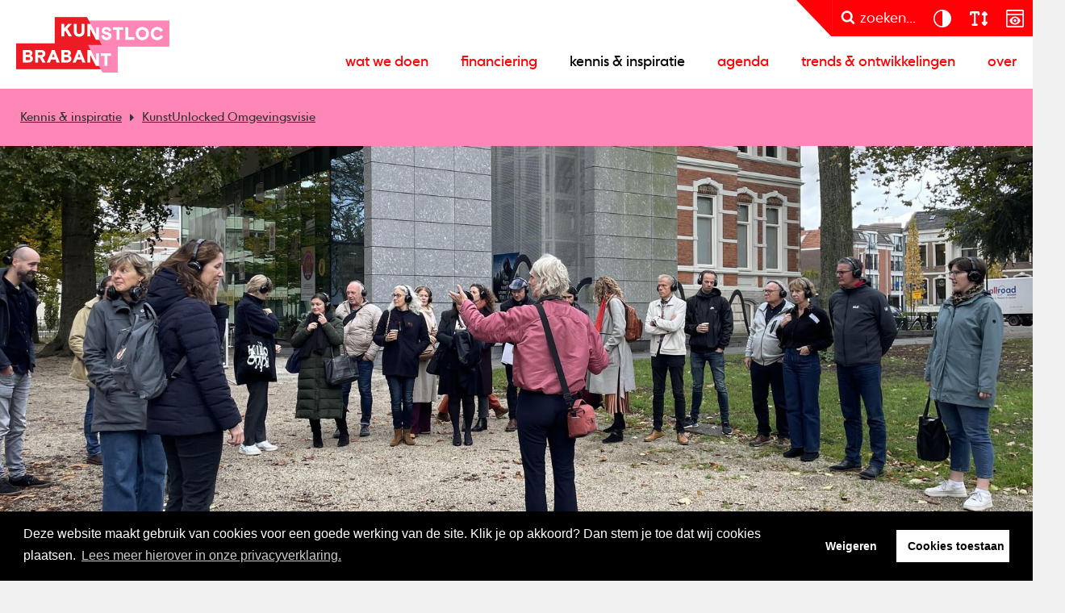

--- FILE ---
content_type: text/html; charset=utf-8
request_url: https://www.kunstlocbrabant.nl/kennis-inspiratie/kunstunlocked-omgevingsvisie-55877
body_size: 65664
content:
<!DOCTYPE html>
<html lang="nl">
<head>
    <!--''''''''''''''''''''''''''''''''''''''''''''''''''''''''''''''''''//-->
    <!--                                                                  //-->
    <!--  This site has been developed by:                                //-->
    <!--  The Cre8ion.Lab - The Creative Communication Company            //-->
    <!--                    Copyright 2026 - All rights reserved          //-->
    <!--  www.cre8ion.com                                                 //-->
    <!--  info@cre8ion.com                                                //-->
    <!--                                                                  //-->
    <!--''''''''''''''''''''''''''''''''''''''''''''''''''''''''''''''''''//-->
    <meta charset="utf-8">
    <title>KunstUnlocked Omgevingsvisie</title>
    <meta name="description" content="Hoe maak je meer impact op klimaatvraagstukken met creatieve ontwerpkracht?" />
    <meta name="robots" content="index, follow" />
    <meta name="googlebot" content="index, follow" />
    <meta name="author" content="Kunstloc Brabant" />
    <link rel="canonical" href="https://www.kunstlocbrabant.nl/kennis-inspiratie/kunstunlocked-omgevingsvisie-55877" />

    <meta property="og:type" content="website" />
    <meta property="og:site_name" content="Kunstloc Brabant" />
    <meta property="og:locale" content="nl" />
    <meta property="og:title" content="KunstUnlocked Omgevingsvisie" />
    <meta property="og:description" content="Hoe maak je meer impact op klimaatvraagstukken met creatieve ontwerpkracht?" />
    <meta property="og:image" content="https://www.kunstlocbrabant.nl/cache/kunstunlocked-omgevingsvisie.18011/kunstunlocked-omgevingsvisie-s1920x1080.jpg" />

    <meta name="viewport" content="width=device-width, initial-scale=1, user-scalable=yes, minimum-scale=0, maximum-scale=2" />
    <meta name="apple-mobile-web-app-capable" content="yes" />
    <meta name="apple-mobile-web-app-status-bar-style" content="default" />
    <meta http-equiv="X-UA-Compatible" content="IE=edge" />
    <meta name="author" content="" />
    <meta name="revisit-after" content="6 days" />
    <link rel="stylesheet" href="/Styles/Css/Styles.css?v=2WDdtkRNg6bEJHfzcXYC1mH1CXnnlmQMsIYK_jab0W8" />
    <script src="/Scripts/cre8ion-cookieconsent-nl.js" type="text/javascript"></script>
    <script src="/scripts/head.min.js?v=QTZJBvGdju5KsF3PiHWgjQGBDfr5qwDkZMbcIoVVgcE"></script>
    <script src="https://www.youtube.com/player_api"></script>
    <link rel="apple-touch-icon" sizes="180x180" href="/Icons/apple-touch-icon.png?v=NmbqyJQ6w2">
    <link rel="icon" type="image/png" sizes="32x32" href="/Icons/favicon-32x32.png?v=NmbqyJQ6w2">
    <link rel="icon" type="image/png" sizes="16x16" href="/Icons/favicon-16x16.png?v=NmbqyJQ6w2">
    <link rel="manifest" href="/Icons/site.webmanifest?v=NmbqyJQ6w2">
    <link rel="mask-icon" href="/Icons/safari-pinned-tab.svg?v=NmbqyJQ6w2" color="#ff0006">
    <link rel="shortcut icon" href="/Icons/favicon.ico?v=NmbqyJQ6w2">
    <meta name="msapplication-TileColor" content="#b91d47">
    <meta name="theme-color" content="#ffffff">
    <script defer src="https://cdnjs.cloudflare.com/ajax/libs/font-awesome/6.7.2/js/all.min.js" integrity="sha512-b+nQTCdtTBIRIbraqNEwsjB6UvL3UEMkXnhzd8awtCYh0Kcsjl9uEgwVFVbhoj3uu1DO1ZMacNvLoyJJiNfcvg==" crossorigin="anonymous" referrerpolicy="no-referrer"></script>
</head>
<body class=" is-not-homepage">
    <ul class="skip-links">
        <li><a href="#main" class="screen-reader-shortcut"> Door naar de hoofd inhoud</a></li>
        <li><a href="#footer" class="screen-reader-shortcut"> Spring naar de voettekst</a></li>
        <li><a href="#nav-wrapper" class="screen-reader-shortcut"> Naar navigatie</a></li>
    </ul>
    
    <header class="header">
        <div class="header-flex">
            <a href="/" class="logo">Kunstloc Brabant</a>
            <button id="nav-toggle" class="hamburger hamburger--elastic">
                <span class="hamburger-box">
                    <span class="hamburger-inner"></span>
                </span>
            </button>
            <div class="nav-wrapper" id="nav-wrapper">
                <div class="top-nav-wrapper">
                    <svg class="svg-shape" xmlns="http://www.w3.org/2000/svg" width="43" height="42" viewBox="0 0 43 42" fill="none">
                        <path d="M41.3474 42L0.988281 0H42.9883V42H41.3474Z" fill="#FF0006" />
                    </svg>
                    <button title="Zoeken" class="btn btn-primary search search-btn" aria-label="zoeken" aria-pressed="false">
                        <i class="icon icon-search"></i><span class="text">zoeken...</span>
                    </button>
                    <div class="accessibilitys">
                        <button title="Contrast" aria-label="contrast" aria-pressed="false" class="btn btn-primary accessibility" data-type="contrast">
                            <svg xmlns="http://www.w3.org/2000/svg" width="31" height="30" viewBox="0 0 31 30" fill="none">
                                <path d="M26.4948 11.7302C26.2854 11.0491 26.0027 10.389 25.6572 9.76024C25.1547 8.82763 24.516 7.96837 23.7622 7.22438C22.2231 5.684 20.2652 4.63613 18.1293 4.21697C16.0039 3.78735 13.7948 3.99692 11.7845 4.83522C9.7743 5.66304 8.05723 7.07768 6.85318 8.8905C5.64914 10.7033 5 12.8305 5 14.9996C5 17.1687 5.64914 19.3064 6.85318 21.1087C8.05723 22.9216 9.7743 24.3257 11.7845 25.164C13.7948 25.9918 16.0039 26.2119 18.1398 25.7927C20.2757 25.3631 22.2336 24.3152 23.7726 22.7853C24.516 22.0309 25.1547 21.1821 25.6677 20.2495C26.0132 19.6208 26.2854 18.9606 26.5053 18.2795C27.1649 16.1523 27.1649 13.8679 26.5053 11.7407L26.4948 11.7302ZM6.57049 14.9996C6.57049 12.4952 7.56514 10.0956 9.33456 8.33513C11.104 6.56422 13.5016 5.56873 15.9935 5.56873V24.4305C13.4911 24.4305 11.0935 23.435 9.33456 21.6641C7.56514 19.8932 6.57049 17.4936 6.57049 14.9996Z" fill="white" />
                            </svg>
                        </button>
                        <button title="Lettergroote" aria-label="lettergroote" aria-pressed="false" class="btn btn-primary accessibility" data-type="size">
                            <svg xmlns="http://www.w3.org/2000/svg" width="31" height="30" viewBox="0 0 31 30" fill="none">
                                <path d="M7.44421 9.8565V8.571H9.88842V21.426H8.66631C7.99034 21.426 7.44421 22.0004 7.44421 22.7115C7.44421 23.4225 7.99034 23.997 8.66631 23.997H13.5547C14.2307 23.997 14.7768 23.4225 14.7768 22.7115C14.7768 22.0004 14.2307 21.426 13.5547 21.426H12.3326V8.571H14.7768V9.8565C14.7768 10.5675 15.323 11.142 15.9989 11.142C16.6749 11.142 17.221 10.5675 17.221 9.8565V7.92825C17.221 6.86369 16.3999 6 15.3879 6H6.83316C5.8211 6 5 6.86369 5 7.92825V9.8565C5 10.5675 5.54613 11.142 6.2221 11.142C6.89808 11.142 7.44421 10.5675 7.44421 9.8565ZM24.1947 6.37762C23.7173 5.87547 22.942 5.87547 22.4646 6.37762L20.0204 8.94861C19.6691 9.31819 19.566 9.86855 19.7569 10.3506C19.9479 10.8327 20.3909 11.146 20.8874 11.146H22.1095V18.855H20.8874C20.3947 18.855 19.9479 19.1683 19.7569 19.6504C19.566 20.1325 19.6729 20.6828 20.0204 21.0524L22.4646 23.6234C22.942 24.1255 23.7173 24.1255 24.1947 23.6234L26.6389 21.0524C26.9902 20.6828 27.0933 20.1325 26.9024 19.6504C26.7114 19.1683 26.2684 18.855 25.772 18.855H24.5537V11.142H25.7758C26.2684 11.142 26.7153 10.8287 26.9062 10.3466C27.0972 9.86453 26.9902 9.31418 26.6427 8.9446L24.1985 6.3736L24.1947 6.37762Z" fill="white" />
                            </svg>
                        </button>
                        <button title="Prikkelarm" aria-label="prikkelarm" aria-pressed="false" class="btn btn-primary accessibility" data-type="content">
                            <svg width="31" height="30" viewBox="0 0 31 30" fill="none" xmlns="http://www.w3.org/2000/svg">
                                <path fill-rule="evenodd" clip-rule="evenodd" d="M6.69231 4H25.3077C25.759 4 26.1877 4.18051 26.5036 4.49641C26.8195 4.81231 27 5.24103 27 5.69231V24.3077C27 24.759 26.8195 25.1877 26.5036 25.5036C26.1877 25.8195 25.759 26 25.3077 26H6.69231C6.24103 26 5.81231 25.8195 5.49641 25.5036C5.18051 25.1877 5 24.759 5 24.3077V5.69231C5 5.24103 5.18051 4.81231 5.49641 4.49641C5.81231 4.18051 6.24103 4 6.69231 4ZM25.3077 5.69231H6.69231V9.07692H25.3077V5.69231ZM6.69231 10.7692V24.3077H25.3077V10.7692H6.69231ZM22.5774 17.0985C22.0585 15.7672 21.1559 14.6164 19.9826 13.7928C18.8092 12.9692 17.4215 12.5067 16 12.4615C14.5672 12.5067 13.1795 12.9692 12.0174 13.7928C10.8441 14.6164 9.94154 15.7672 9.42256 17.0985L9.23077 17.5385L9.42256 17.9785C9.94154 19.3097 10.8441 20.4605 12.0174 21.2841C13.1908 22.1077 14.5785 22.5703 16 22.6154C17.4328 22.5703 18.8205 22.1077 19.9826 21.2841C21.1559 20.4605 22.0585 19.3097 22.5774 17.9785L22.7692 17.5385L22.5774 17.0985ZM16 20.9231C15.3344 20.9231 14.68 20.72 14.1159 20.3477C13.5631 19.9754 13.1231 19.4451 12.8749 18.8246C12.6154 18.2041 12.5477 17.5272 12.6831 16.8728C12.8185 16.2185 13.1344 15.6092 13.6082 15.1354C14.0821 14.6615 14.68 14.3344 15.3456 14.2103C16 14.0749 16.6882 14.1426 17.2974 14.4021C17.9179 14.6615 18.4482 15.0903 18.8205 15.6431C19.1928 16.1959 19.3959 16.8503 19.3959 17.5272C19.3959 18.4297 19.0349 19.2872 18.4031 19.919C17.7713 20.5508 16.9138 20.9118 16.0113 20.9118L16 20.9231ZM16 19.2308C16.9364 19.2308 17.6923 18.4749 17.6923 17.5385C17.6923 16.6021 16.9364 15.8462 16 15.8462C15.0636 15.8462 14.3077 16.6021 14.3077 17.5385C14.3077 18.4749 15.0636 19.2308 16 19.2308Z" fill="white" />
                            </svg>
                        </button>
                    </div>
                </div>
                <div class="primary-nav">
                    <ul>
                        <li class=" item-wat-we-doen children">
                            <a href="https://www.kunstlocbrabant.nl/wat-we-doen" class="item link-wat-we-doen">Wat we doen</a>
                            <ul class="submenu">                                <li class=" sub-item-cultuurparticipatie"><a href="https://www.kunstlocbrabant.nl/wat-we-doen/cultuurparticipatie" class="subitem sub-link-cultuurparticipatie">Cultuurparticipatie</a></li>                                                            <li class=" sub-item-cultuuradvies-op-maat"><a href="https://www.kunstlocbrabant.nl/wat-we-doen/cultuuradvies-op-maat" class="subitem sub-link-cultuuradvies-op-maat">Cultuuradvies op maat</a></li>                                                            <li class=" sub-item-cultuureducatie"><a href="https://www.kunstlocbrabant.nl/wat-we-doen/cultuureducatie" class="subitem sub-link-cultuureducatie">Cultuureducatie</a></li>                                                            <li class=" sub-item-cultureel-ondernemerschap"><a href="https://www.kunstlocbrabant.nl/wat-we-doen/cultureel-ondernemerschap" class="subitem sub-link-cultureel-ondernemerschap">Cultureel ondernemerschap</a></li>                                                            <li class=" sub-item-kunst-en-samenleving"><a href="https://www.kunstlocbrabant.nl/wat-we-doen/kunst-en-samenleving" class="subitem sub-link-kunst-en-samenleving">Kunst en samenleving</a></li>                                                            <li class=" sub-item-talentontwikkeling-kunst"><a href="https://www.kunstlocbrabant.nl/wat-we-doen/talentontwikkeling-kunst" class="subitem sub-link-talentontwikkeling-kunst">Talentontwikkeling kunst</a></li>                                                            <li class=" sub-item-cultuurbeleid"><a href="https://www.kunstlocbrabant.nl/wat-we-doen/cultuurbeleid" class="subitem sub-link-cultuurbeleid">Cultuurbeleid</a></li>                            </ul>
                        </li>
                    
                        <li class=" item-financiering children">
                            <a href="https://www.kunstlocbrabant.nl/financiering" class="item link-financiering">Financiering</a>
                            <ul class="submenu">                                <li class=" sub-item-versterken-cultureel-ondernemerschap"><a href="https://www.kunstlocbrabant.nl/financiering/versterken-cultureel-ondernemerschap" class="subitem sub-link-versterken-cultureel-ondernemerschap">Versterken cultureel ondernemerschap</a></li>                                                            <li class=" sub-item-levendig-brabant-mix"><a href="https://www.kunstlocbrabant.nl/financiering/levendig-brabant-mix" class="subitem sub-link-levendig-brabant-mix">Levendig Brabant</a></li>                                                            <li class=" sub-item-financiering-cultureel-ondernemerschap"><a href="https://www.kunstlocbrabant.nl/financiering/financiering-cultureel-ondernemerschap" class="subitem sub-link-financiering-cultureel-ondernemerschap">financiering cultureel ondernemerschap</a></li>                                                            <li class=" sub-item-financiering-cultuureducatie"><a href="https://www.kunstlocbrabant.nl/financiering/financiering-cultuureducatie" class="subitem sub-link-financiering-cultuureducatie">financiering cultuureducatie</a></li>                                                            <li class=" sub-item-overzicht-subsidieregelingen-en-fondsen"><a href="https://www.kunstlocbrabant.nl/financiering/overzicht-subsidieregelingen-en-fondsen" class="subitem sub-link-overzicht-subsidieregelingen-en-fondsen">Overzicht subsidieregelingen en fondsen</a></li>                            </ul>
                        </li>
                    
                        <li class=" item-kennis-inspiratie">
                            <a href="https://www.kunstlocbrabant.nl/kennis-inspiratie" class="item link-kennis-inspiratie active">Kennis & inspiratie</a>
                            
                        </li>
                    
                        <li class=" item-agenda">
                            <a href="https://www.kunstlocbrabant.nl/agenda" class="item link-agenda">Agenda</a>
                            
                        </li>
                    
                        <li class=" item-trends-ontwikkelingen">
                            <a href="https://www.kunstlocbrabant.nl/trends-ontwikkelingen" class="item link-trends-ontwikkelingen">Trends & ontwikkelingen</a>
                            
                        </li>
                    
                        <li class=" item-over children">
                            <a href="https://www.kunstlocbrabant.nl/over" class="item link-over">Over</a>
                            <ul class="submenu">                                <li class=" sub-item-contact"><a href="https://www.kunstlocbrabant.nl/over/contact" class="subitem sub-link-contact">Contact</a></li>                                                            <li class=" sub-item-nieuwsbrief"><a href="https://www.kunstlocbrabant.nl/over/nieuwsbrief" class="subitem sub-link-nieuwsbrief">Nieuwsbrieven</a></li>                                                            <li class=" sub-item-wie-is-wie"><a href="https://www.kunstlocbrabant.nl/over/wie-is-wie" class="subitem sub-link-wie-is-wie">Wie is wie</a></li>                                                            <li class=" sub-item-raad-van-toezicht"><a href="https://www.kunstlocbrabant.nl/over/raad-van-toezicht" class="subitem sub-link-raad-van-toezicht">Raad van toezicht</a></li>                                                            <li class=" sub-item-vacatures"><a href="https://www.kunstlocbrabant.nl/over/vacatures" class="subitem sub-link-vacatures">Vacatures</a></li>                                                            <li class=" sub-item-logo"><a href="https://www.kunstlocbrabant.nl/over/logo" class="subitem sub-link-logo">Logo</a></li>                            </ul>
                        </li>
                    </ul>
                </div>
            </div>

        </div>
        <div class="search-popup">
            <div class="grid">
                <div class="col-6-12 push-3-12 sm-col-1-1 sm-push-0">
                    <div class="search-container">
                        <p class="title">
                            Zoek bijvoorbeeld naar een activiteit of pagina
                        </p>
                        <div class="input-container">
                            <form method="get" class="flex" action="https://www.kunstlocbrabant.nl/zoekresultaten">
                                <input type="text" value="" name="q" placeholder="Zoeken..." />
                                <button class="input-search-btn">
                                    <i class="icon icon-search"></i>
                                </button>
                            </form>
                        </div>
                    </div>

                </div>

            </div>

        </div>
    </header>


    <main class="content">
        <div id="main">
                
<div class="user-bar">
    <ul class="crumbpath">
        <li><a href="https://www.kunstlocbrabant.nl/kennis-inspiratie">Kennis &amp; inspiratie</a></li>
        <li><a href="">KunstUnlocked Omgevingsvisie</a></li>
    </ul>
    <ul class="buttons">
    </ul>
</div>

<section class="page-header">
    <div class="row page-header-beeld clearfix">
        <div class="col-1-1 no-p page-header-visual-wrapper">
            <div class="page-header-visual content-inside relative">
                <figure class=" bg-image img-w-align center-center" style="background-image: url(https://www.kunstlocbrabant.nl/cache/kunstunlocked-omgevingsvisie.18011/kunstunlocked-omgevingsvisie-s1920x1080.jpg); "><img alt="KunstUnlocked Omgevingsvisie" class="bg-image-img" loading="lazy" src="https://www.kunstlocbrabant.nl/cache/kunstunlocked-omgevingsvisie.18011/kunstunlocked-omgevingsvisie-s1920x1080.jpg" /></figure><span class="image-credits">Lobke Meekes</span>
            </div>
        </div>
    </div>
    <div class="row clearfix page-header-info">
        <div class="back" onclick="history.back();"><i class="icon icon-arrow"></i></div>
        <div class="profiel hide-on-sm">
            <div class="info">
                <ul>
                    <li>Kennis;</li>
                        <li><a href="https://www.kunstlocbrabant.nl/kennis-inspiratie?categorie=kunst-samenleving">Kunst &amp; Samenleving</a></li>
                        <li><a href="https://www.kunstlocbrabant.nl/kennis-inspiratie?tags=duurzaamheid" class="label">Duurzaamheid</a></li>
                        <li><a href="https://www.kunstlocbrabant.nl/kennis-inspiratie?tags=klimaatcrisis" class="label">Klimaatcrisis</a></li>
                        <li><a href="https://www.kunstlocbrabant.nl/kennis-inspiratie?tags=landschap" class="label">Landschap</a></li>
                        <li><a href="https://www.kunstlocbrabant.nl/kennis-inspiratie?tags=leefbaarheid" class="label">Leefbaarheid</a></li>
                        <li><a href="https://www.kunstlocbrabant.nl/kennis-inspiratie?tags=makers" class="label">Makers</a></li>
                        <li><a href="https://www.kunstlocbrabant.nl/kennis-inspiratie?tags=ruimte" class="label">Ruimte</a></li>
                </ul>
                <p>
                    <span>
                        Aangemaakt op: di 21 nov. 2023

                    </span>
                </p>
            </div>
        </div>
        <div class="space-between"></div>
        <div class="social">
    <span class="social-label hide-on-sm">Deel mij op:</span>
    <ul>
        <li><a href="javascript:socialShare('linkedin')" aria-label="Deel op linkedin"><i class="icon icon-linkedin"></i></a></li>
        <li><a href="javascript:socialShare('twitter')" aria-label="Deel op twitter"><i class="icon icon-twitter"></i></a></li>
        <li><a href="javascript:socialShare('facebook')" aria-label="Deel op facebook"><i class="icon icon-facebook"></i></a></li>
    </ul>
</div>
    </div>
    <div class="page-header-titel">
        <div class="grid">
            <div class="row clearfix">
                <div class="row clearfix">
                    <div class="col-8-12 push-2-12 md-col-10-12 md-push-1-12 sm-col-1-1 sm-push-0">
                        <div class="text">
                            <h1 class="title">KunstUnlocked Omgevingsvisie</h1>
                        </div>
                    </div>
                </div>
            </div>
        </div>
    </div>
</section>

<section class="content-blocks">
    

        
<section class="contentblock-TextOneColumn section bg-white">
    <div class="grid">
        <div class="row clearfix">
            <div class="col-8-12 push-2-12 md-col-10-12 md-push-1-12 sm-col-1-1 sm-push-0">
                <div class="text intro">
                        <h2 class="title">Hoe maak je meer impact op klimaatvraagstukken met creatieve ontwerpkracht?</h2>
                    <p>Afgelopen donderdag 9 november zijn bestuurders, beleidsmakers en beleidsambtenaren&nbsp;vanuit verschillende domeinen&nbsp;met elkaar aan de slag gegaan&nbsp;over hoe je meer impact maakt op klimaatvraagstukken met creatieve ontwerpkracht.&nbsp;Door een goed neergezette werkvorm door <a href="https://www.lobkemeekes.nl/" target="_blank">Lobke&nbsp;Meekes</a> hebben&nbsp;de deelnemers zelf vraagstukken kunnen indienen. Hier zijn mooie inzichten uitgekomen waar daadwerkelijk mee aan de slag gegaan kan worden.&nbsp;Los van de nieuwe contacten die eruit zijn gekomen,&nbsp;is de impact en het belang van&nbsp;creatieve ontwerpkracht&nbsp;meer&nbsp;onder de aandacht gekomen bij bestuurders, beleidsmakers en beleidsambtenaren.&nbsp;</p><p>De vier onderstaande sprekers deelden hun ervaringen en visies in inspirerende presentaties.</p>
                </div>
            </div>
        </div>
    </div>
</section>
        
<section class="contentblock-TextAndTwoColumn section bg-white">
    <div class="grid">
        <div class="row clearfix col-10-12 push-1-12 sm-col-1-1 sm-push-0 text-and-image swapped">
            <div class="col-6-12 sm-col-1-1 col-text">
                <div class="text">
                        <h2>Sidney MJ van den Bergh; Wethouder Wonen en Mobiliteit</h2>
                    <div><p><i>“Zorg ervoor dat je in de stad uitgedaagd wordt om naar buiten te gaan en daar te zijn.&nbsp;Een prettige leefomgeving wordt voor het grootste deel bepaald door bomen.”&nbsp;&nbsp;</i><br><br>Volgens Sidney is luisteren en kijken ontzettend belangrijk. We moeten zuinig omgaan met de ruimte die er is. Ook moeten we luisteren naar wat erfgoed ons te vertellen heeft. We hebben mensen nodig die ons helpen dit verhaal te vertellen. Bekijk hier de presentatie van de wethouder Sidney MJ van den Bergh.&nbsp;</p></div>
                        <p>
                            <a href="/download.asp?guid=39E3CA06-B146-4D55-AFC2-7A6ECC8D1076" class="btn btn-primary">Bekijk hier de presentatie</a>
                        </p>
                </div>
            </div>
                    <div class="col-6-12 sm-col-1-1 col-img">
                        <figure>
                            <img src="https://www.kunstlocbrabant.nl/cache/sidney-mj-van-den-bergh-wethouder-wonen-en-mobilit.18017/sidney-mj-van-den-bergh-wethouder-wonen-en-mobilit-s800x600.jpg" loading="lazy" alt="Sidney MJ van den Bergh; Wethouder Wonen en Mobiliteit" /><span class="image-credits">Sidney MJ van den Bergh</span>
                        </figure>
                    </div>
        </div>
    </div>
</section>
        
<section class="contentblock-TextAndTwoColumn section bg-white">
    <div class="grid">
        <div class="row clearfix col-10-12 push-1-12 sm-col-1-1 sm-push-0 text-and-image ">
            <div class="col-6-12 sm-col-1-1 col-text">
                <div class="text">
                        <h2>Walter van der Velden; Kunstenaar &amp; Ontwerper</h2>
                    <p><i>“Ik ben ervan overtuigd dat we elkaar nodig hebben om er iets van te maken en dat verbeeldingskracht ons daarbij kan helpen.”&nbsp;</i><br><br><strong>Zien, bewogen worden en in beweging komen &nbsp;</strong><br>Bekijk hier de presentatie van Walter van der Velden, die zijn werken toonde die over de&nbsp;klimaattransitie gaan. Zijn werken laten zien hoe verbeelding kan helpen om&nbsp;de ernst van&nbsp;onze huidige&nbsp;situaties&nbsp;te begrijpen&nbsp;en te ervaren.&nbsp;<br><br><strong>“Global human-made mass exceeds all living biomass”&nbsp;</strong><br>Alle door mensen geproduceerde massa overstijgt alle levende biomassa. Walter vraagt zich af welke sporen wij aan het nalaten zijn? Verbeeldingskracht kan helpen het gesprek hierover op gang te brengen verteld Walter. Vandaar zijn idee om fossielen uit de toekomst te maken.</p>
                        <p>
                            <a href="/download.asp?guid=B9413ACB-2A9D-4D7B-95B3-FDA18A0A5178" class="btn btn-primary">Bekijk hier de presentatie</a>
                        </p>
                </div>
            </div>
                    <div class="col-6-12 sm-col-1-1 col-img">
                        <figure>
                            <img src="https://www.kunstlocbrabant.nl/cache/walter-van-der-velden-kunstenaar-ontwerper.18013/walter-van-der-velden-kunstenaar-ontwerper-s800x600.jpg" loading="lazy" alt="Walter van der Velden; Kunstenaar &amp; Ontwerper" /><span class="image-credits">Walter van der Velden</span>
                        </figure>
                    </div>
        </div>
    </div>
</section>
        
<section class="contentblock-TextAndTwoColumn section bg-white">
    <div class="grid">
        <div class="row clearfix col-10-12 push-1-12 sm-col-1-1 sm-push-0 text-and-image swapped">
            <div class="col-6-12 sm-col-1-1 col-text">
                <div class="text">
                        <h2>Heleen van Doremalen; Theatermaker</h2>
                    <div><p><i>“Opgehaalde ideeën moeten wel serieus genomen worden en&nbsp;uitvoerbaar worden gemaakt binnen de mogelijkheden van de&nbsp;gemeente, anders haken bewoners weer af.”&nbsp;</i></p><div><p>Volgens Heleen is het belangrijk om&nbsp;bewustwording te creëren, daarmee activeer je de&nbsp;bewoners om zelf aan de&nbsp;slag te gaan met&nbsp;oplossingen.</p></div></div>
                        <p>
                            <a href="/download.asp?guid=D09F1143-75DB-44ED-8FBB-C85B782C8F30" class="btn btn-primary">Bekijk hier de presentatie</a>
                        </p>
                </div>
            </div>
                    <div class="col-6-12 sm-col-1-1 col-img">
                        <figure>
                            <img src="https://www.kunstlocbrabant.nl/cache/heleen-van-doremalen-theatermaker.18012/heleen-van-doremalen-theatermaker-s800x600.jpg" loading="lazy" alt="Heleen van Doremalen; Theatermaker" /><span class="image-credits">Heleen van Doremalen</span>
                        </figure>
                    </div>
        </div>
    </div>
</section>
        
<section class="contentblock-TextAndTwoColumn section bg-white">
    <div class="grid">
        <div class="row clearfix col-10-12 push-1-12 sm-col-1-1 sm-push-0 text-and-image ">
            <div class="col-6-12 sm-col-1-1 col-text">
                <div class="text">
                        <h2>Anne van Kuijk; Adviseur omgevingskwaliteit provincie Noord-Brabant</h2>
                    <div><div><p><i>“Vanuit verbeeldingskracht kun je mensen echt raken in het hart om er ook echt iets mee te gaan doen.”&nbsp;&nbsp;</i></p><p>Anne van Kuijk kon helaas niet persoonlijk aanwezig zijn maar ze heeft haar tips digitaal doorgegeven.<br><br><strong><u>Tips van Anne&nbsp;</u></strong><br><strong>Spin een web voor doorwerking en, spin-off&nbsp;</strong><br>Wanneer je met kunstenaar(s) gaat samenwerken is het belangrijk om van te voren alvast na te denken over hoe je de inzet van de kunstenaar meeneemt in een langetermijnplan. Denk hier bijvoorbeeld aan wat er met de resultaten van een samenwerking gedaan kan worden, welke mensen je daar eventueel voor nodig hebt en hoeveel budget er beschikbaar zal zijn.<br><br><strong>Zorg voor wortels in de samenleving&nbsp;</strong><br>Ga op zoek naar mensen die kunnen dienen als ambassadeurs voor je project. Door mensen te betrekken bij een project kan het blijven voortbestaan, zelfs wanneer jij als overheid en de kunstenaar aan een volgend project gaan werken.<br><br><strong>Geef ruimte en vertrouwen&nbsp;</strong><br>In tijden van urgentie en haastigheid laten kunstenaars met kunst en creativiteit juist een frisse wind waaien. Daarvoor moeten ze dan wel de ruimte krijgen. Kunstenaars vertrouwen en zoveel mogelijk vrijheid geven is erg belangrijk. Ga samen in gesprek om dit zo goed mogelijk af te stemmen.<br><br><strong>Neem de tijd&nbsp;</strong><br>Heb je een idee voor een project waar je graag een kunstenaar bij wilt betrekken? Betrek die kunstenaar dan zo vroeg mogelijk in het proces. Op die manier is er genoeg tijd en ruimte voor de creativiteit die nodig is voor de opdrachtverlening. Extra tijd en ruimte resulteert in creatievere projecten met een grotere meerwaarde voor de opdrachtgever. Kunstenaars kunnen bijvoorbeeld mensen betrekken die niet meteen vooraan staan en impulsen krijgen die van te voren niet voorzien waren.&nbsp;</p></div><div><p><strong>Voorbeeld</strong><br><a href="https://www.architectureworkroom.eu/nl/projects/163/iabr-atelier-brabantstad" target="_blank">Brabantstad atelier internationale architectuur biënnale Rotterdam&nbsp;</a></p></div></div>
                </div>
            </div>
                    <div class="col-6-12 sm-col-1-1 col-img">
                        <figure>
                            <img src="https://www.kunstlocbrabant.nl/cache/anne-van-kuijk-adviseur-omgevingskwaliteit-provinc.18016/anne-van-kuijk-adviseur-omgevingskwaliteit-provinc-s800x600.jpg" loading="lazy" alt="Anne van Kuijk; Adviseur omgevingskwaliteit provincie Noord-Brabant" /><span class="image-credits">Anne van Kuijk</span>
                        </figure>
                    </div>
        </div>
    </div>
</section>
        
<section class="contentblock-TextOneColumn section bg-white">
    <div class="grid">
        <div class="row clearfix">
            <div class="col-8-12 push-2-12 md-col-10-12 md-push-1-12 sm-col-1-1 sm-push-0">
                <div class="text text">
                        <h2 class="title">Wat heeft het evenement opgeleverd?</h2>
                    <p>Het overgrote deel van de deelnemers aan KunstUnlocked, namelijk 70%, laat weten in te zien dat de creatieve sector een relevante bijdrage kan bieden aan de processen die gemeenten moeten doorlopen op het gebied van de fysieke leefomgeving.</p><p>Maar liefst 90% van de deelnemers ervaarde een betere verbinding met creatieve makers. Veel van de deelnemers liet weten nieuwe contacten gemaakt te hebben, waardoor ze sneller integraal kunnen samenwerken, en mogelijk nieuwe partners hebben om projecten mee te draaien.<br><br>Tot slot is 100% van de deelnemers zich bewust van het feit dat creatieve makers een waardevolle bijdrage hebben bij het beantwoorden/oplossen van vraagstukken die spelen bij gemeenten.</p>
                </div>
            </div>
        </div>
    </div>
</section>
        

<section class="contentblock-TextHighlighted clearfix section bg-white ">
    <div class="grid">
        <div class="col-8-12 push-2-12 sm-col-1-1 sm-push-0">
            <div class="inside">
                <h2 class="title">
                    Meer weten over Kunst en Klimaat?
                </h2>
                <div class="text">
                    <p>Neem een kijkje op onze kennispagina!</p>
                </div>
                    <a class="btn btn-primary" href="/kennis-inspiratie/overzicht/kunst-en-klimaat-49686" target="">Kennispagina Kunst en Klimaat</a>
            </div>
        </div>
    </div>
</section>
        
<section class="contentblock-TextOneColumn section bg-white">
    <div class="grid">
        <div class="row clearfix">
            <div class="col-8-12 push-2-12 md-col-10-12 md-push-1-12 sm-col-1-1 sm-push-0">
                <div class="text intro">
                        <h2 class="title">Nieuwsbrief Kunst en samenleving</h2>
                    <p>Meld je <strong>hieronder</strong> aan voor de nieuwsbrief en mis niets, over evenementen, projecten en ontwikkelingen op het gebied van Kunst en Klimaat.&nbsp;</p>
                </div>
            </div>
        </div>
    </div>
</section>
        

    <section class="contentblock-TextOneColumn section bg-white">
        <div class="grid">
            <div class="row clearfix">
                <div class="col-8-12 push-2-12 md-col-10-12 md-push-1-12 sm-col-1-1 sm-push-0">
                    <div class="text">
                        <div class="FormId"
                             data-completeText="Verzenden"
                             data-nextText="Volgende"
                             data-prevText="Vorige"
                             data-completedHtml="Dankjewel voor het invullen van het formulier."></div>
                        <div class="styledform">
                            <div class="surveyElement" id="survey-224123"></div>
                        </div>
                    </div>
                </div>
            </div>
        </div>
    </section>
    <script>
        $(function () {
            initSurvey(224123, false);
        });
    </script>

        
<section class="section contentblock-Profile bg-white">
    <div class="grid">
        <div class="col-10-12 push-1-12 sm-col-1-1 sm-push-0">
            <h2 class="section-title">Vragen?</h2>
            <div class="text" style="font-size: 1.8rem; font-weight: 200; line-height: 2.4rem;">
                <p>Wil je in gesprek over hoe je meer impact maakt op klimaatvraagstukken met creatieve ontwerpkracht, neem dan contact op met:</p>
            </div>
        </div>
        <div class="col-10-12 push-1-12 sm-col-1-1 sm-push-0 no-p overview overview-normal no-flex-image">
                <div class="overview-item horizontal col-1-2 sm-col-1-1">
                    <div class="info">
                            <a href="https://www.kunstlocbrabant.nl/wie-is-wie/bram-relouw-62" class="overview-item-link">
                                <h3 class="title">Bram Relouw</h3>
                                <span class="subtitle">
                                    Adviseur Duurzaamheid en Verbinden - Professionalisering en Innovatie<br />
                                    013 464 82 68
                                </span>
                            </a>
                        <div class="buttons align-center">
                                <a href="mailto:bram.relouw@kunstlocbrabant.nl" class="button-contact-email" aria-label="Mail Bram Relouw"><i class="icon icon-email-envelope"></i></a>
                                <a href="https://www.linkedin.com/in/bram-relouw-6a2373a/" target="_blank" aria-label="linkedin Bram Relouw" class="button-contact-linkedin"><i class="icon icon-linkedin"></i></a>
                        </div>
                    </div>
                    <div class="image-wrap" aria-label="Bram Relouw">
                        <img alt="" src="https://www.kunstlocbrabant.nl/cache/.21986/-s800x600.jpg" loading="lazy" />
                    </div>
                </div>
                <div class="overview-item horizontal col-1-2 sm-col-1-1">
                    <div class="info">
                            <a href="https://www.kunstlocbrabant.nl/wie-is-wie/hermelinde-van-xanten-79" class="overview-item-link">
                                <h3 class="title">Hermelinde van Xanten</h3>
                                <span class="subtitle">
                                    Adviseur Kunst &amp; Ruimte<br />
                                    013 750 84 05
                                </span>
                            </a>
                        <div class="buttons align-center">
                                <a href="mailto:hermelinde.vanxanten@kunstlocbrabant.nl" class="button-contact-email" aria-label="Mail Hermelinde van Xanten"><i class="icon icon-email-envelope"></i></a>
                                <a href="https://www.linkedin.com/in/hermelinde-van-xanten-000ab66/" target="_blank" aria-label="linkedin Hermelinde van Xanten" class="button-contact-linkedin"><i class="icon icon-linkedin"></i></a>
                        </div>
                    </div>
                    <div class="image-wrap" aria-label="Hermelinde van Xanten">
                        <img alt="" src="https://www.kunstlocbrabant.nl/cache/.20888/-s800x600.jpg" loading="lazy" />
                    </div>
                </div>
                <div class="overview-item horizontal col-1-2 sm-col-1-1">
                    <div class="info">
                            <a href="https://www.kunstlocbrabant.nl/wie-is-wie/liesbeth-jans-93" class="overview-item-link">
                                <h3 class="title">Liesbeth Jans</h3>
                                <span class="subtitle">
                                    Liesbeth schreef dit blog als adviseur van Kunstloc Brabant. Inmiddels geniet ze van haar pensioen.<br />
                                    
                                </span>
                            </a>
                        <div class="buttons align-center">
                                <a href="mailto:liesbeth.jans@kunstlocbrabant.nl" class="button-contact-email" aria-label="Mail Liesbeth Jans"><i class="icon icon-email-envelope"></i></a>
                        </div>
                    </div>
                    <div class="image-wrap" aria-label="Liesbeth Jans">
                        <img alt="" src="https://www.kunstlocbrabant.nl/cache/.13600/-s800x600.png" loading="lazy" />
                    </div>
                </div>
                <div class="overview-item horizontal col-1-2 sm-col-1-1">
                    <div class="info">
                            <a href="https://www.kunstlocbrabant.nl/wie-is-wie/marlijn-gelsing-102" class="overview-item-link">
                                <h3 class="title">Marlijn Gelsing</h3>
                                <span class="subtitle">
                                    Adviseur Digitale Transformatie en Kunst &amp; Technologie<br />
                                    013 464 82 54
                                </span>
                            </a>
                        <div class="buttons align-center">
                                <a href="mailto:marlijn.gelsing@kunstlocbrabant.nl" class="button-contact-email" aria-label="Mail Marlijn Gelsing"><i class="icon icon-email-envelope"></i></a>
                                <a href="https://www.linkedin.com/in/marlijn-gelsing-44a6b336/" target="_blank" aria-label="linkedin Marlijn Gelsing" class="button-contact-linkedin"><i class="icon icon-linkedin"></i></a>
                        </div>
                    </div>
                    <div class="image-wrap" aria-label="Marlijn Gelsing">
                        <img alt="" src="https://www.kunstlocbrabant.nl/cache/.20337/-s800x600.jpg" loading="lazy" />
                    </div>
                </div>
                <div class="overview-item horizontal col-1-2 sm-col-1-1">
                    <div class="info">
                            <a href="https://www.kunstlocbrabant.nl/wie-is-wie/netty-van-de-kamp-110" class="overview-item-link">
                                <h3 class="title">Netty van de Kamp</h3>
                                <span class="subtitle">
                                    Adviseur Kunst &amp; Ruimte<br />
                                    013 750 84 26
                                </span>
                            </a>
                        <div class="buttons align-center">
                                <a href="mailto:netty.vandekamp@kunstlocbrabant.nl" class="button-contact-email" aria-label="Mail Netty van de Kamp"><i class="icon icon-email-envelope"></i></a>
                                <a href="https://www.linkedin.com/in/netty-van-de-kamp-ab42601b/" target="_blank" aria-label="linkedin Netty van de Kamp" class="button-contact-linkedin"><i class="icon icon-linkedin"></i></a>
                        </div>
                    </div>
                    <div class="image-wrap" aria-label="Netty van de Kamp">
                        <img alt="" src="https://www.kunstlocbrabant.nl/cache/.22511/-s800x600.jpg" loading="lazy" />
                    </div>
                </div>
        </div>
    </div>
</section>
        

<a name="news"></a>
<section class="section none home-producties">
    <div class="grid">
        <div class="col-1-1 no-p">
            <h2 class="section-title">kunst en klimaat</h2>
        </div>
        <div class="col-1-1 no-p overview overview-normal post-slider">
                <div class="post overview-item compact col-1-3 md-col-1-2 sm-col-1-1">
                    <a href="https://www.kunstlocbrabant.nl/kennis-inspiratie/open-call-design-challenge-waterwerkt-in-het-dommeldal-78020" class="post-inner">
                        <div class="info">
                            <div>
                                <h3 class="title">Open call Design Challenge: WaterWerkt in het Dommeldal</h3>
                                <div class="text">
                                    <p>Ontwerp met een multidisciplinaire ontwerpteam het watermolenlandschap van de toekomst.</p>
                                    <span class="subtitle small">2 december 2025</span>
                                </div>
                            </div>
                        </div>
                        <div class="image-wrap" aria-label="Open call Design Challenge: WaterWerkt in het Dommeldal">
                            <figure class=" bg-image img-w-align center-top" style="background-image: url(https://www.kunstlocbrabant.nl/cache/open-call-design-challenge-waterwerkt-in-het-domme.22434/open-call-design-challenge-waterwerkt-in-het-domme-s800x600.png); "><img alt="Open call Design Challenge: WaterWerkt in het Dommeldal" class="bg-image-img" loading="lazy" src="https://www.kunstlocbrabant.nl/cache/open-call-design-challenge-waterwerkt-in-het-domme.22434/open-call-design-challenge-waterwerkt-in-het-domme-s800x600.png" /></figure>
                        </div>
                    </a>
                </div>
                <div class="post overview-item compact col-1-3 md-col-1-2 sm-col-1-1">
                    <a href="https://www.kunstlocbrabant.nl/kennis-inspiratie/manon-ossevoorts-reizend-voedselbos-69286" class="post-inner">
                        <div class="info">
                            <div>
                                <h3 class="title">Manon Ossevoorts Reizend Voedselbos</h3>
                                <div class="text">
                                    <p>Theatermaakster en &#x27;tractormeisje&#x27;, heeft een nieuwe droom: een reizend voedselbos.</p>
                                    <span class="subtitle small">29 januari 2025</span>
                                </div>
                            </div>
                        </div>
                        <div class="image-wrap" aria-label="Manon Ossevoorts Reizend Voedselbos">
                            <figure class=" bg-image img-w-align center-top" style="background-image: url(https://www.kunstlocbrabant.nl/cache/manon-ossevoorts-reizend-voedselbos.20648/manon-ossevoorts-reizend-voedselbos-s800x600.jpg); "><img alt="Manon Ossevoorts Reizend Voedselbos" class="bg-image-img" loading="lazy" src="https://www.kunstlocbrabant.nl/cache/manon-ossevoorts-reizend-voedselbos.20648/manon-ossevoorts-reizend-voedselbos-s800x600.jpg" /></figure>
                        </div>
                    </a>
                </div>
                <div class="post overview-item compact col-1-3 md-col-1-2 sm-col-1-1">
                    <a href="https://www.kunstlocbrabant.nl/kennis-inspiratie/water-als-inspiratiebron-voor-de-toekomst-66364" class="post-inner">
                        <div class="info">
                            <div>
                                <h3 class="title">Water als inspiratiebron voor de toekomst</h3>
                                <div class="text">
                                    <p>Tijdens de Dutch Design Week werden de vijf winnende ontwerpen voor de Design Challenge gepresenteerd.</p>
                                    <span class="subtitle small">1 november 2024</span>
                                </div>
                            </div>
                        </div>
                        <div class="image-wrap" aria-label="Water als inspiratiebron voor de toekomst">
                            <figure class=" bg-image img-w-align center-center" style="background-image: url(https://www.kunstlocbrabant.nl/cache/water-als-inspiratiebron-voor-de-toekomst.20203/water-als-inspiratiebron-voor-de-toekomst-s800x600.jpg); "><img alt="Water als inspiratiebron voor de toekomst" class="bg-image-img" loading="lazy" src="https://www.kunstlocbrabant.nl/cache/water-als-inspiratiebron-voor-de-toekomst.20203/water-als-inspiratiebron-voor-de-toekomst-s800x600.jpg" /></figure>
                        </div>
                    </a>
                </div>
                <div class="post overview-item compact col-1-3 md-col-1-2 sm-col-1-1">
                    <a href="https://www.kunstlocbrabant.nl/kennis-inspiratie/lancering-de-bordenbakkerij-van-marijke-remmers-65959" class="post-inner">
                        <div class="info">
                            <div>
                                <h3 class="title">Lancering De Bordenbakkerij van Marijke Remmers</h3>
                                <div class="text">
                                    <p>Het eerste bordje van papierpulp en lokale reststromen werd gebakken door de winnares van de BrabanDISH Kunstopdracht.</p>
                                    <span class="subtitle small">18 oktober 2024</span>
                                </div>
                            </div>
                        </div>
                        <div class="image-wrap" aria-label="Lancering De Bordenbakkerij van Marijke Remmers">
                            <figure class=" bg-image img-w-align center-center" style="background-image: url(https://www.kunstlocbrabant.nl/cache/lancering-de-bordenbakkerij-van-marijke-remmers.20135/lancering-de-bordenbakkerij-van-marijke-remmers-s800x600.jpg); "><img alt="Lancering De Bordenbakkerij van Marijke Remmers" class="bg-image-img" loading="lazy" src="https://www.kunstlocbrabant.nl/cache/lancering-de-bordenbakkerij-van-marijke-remmers.20135/lancering-de-bordenbakkerij-van-marijke-remmers-s800x600.jpg" /></figure>
                        </div>
                    </a>
                </div>
                <div class="post overview-item compact col-1-3 md-col-1-2 sm-col-1-1">
                    <a href="https://www.kunstlocbrabant.nl/kennis-inspiratie/samenwerken-met-de-natuur-van-doemscenario-tot-bitterbal-65294" class="post-inner">
                        <div class="info">
                            <div>
                                <h3 class="title">Samenwerken met de natuur, van doemscenario tot bitterbal</h3>
                                <div class="text">
                                    <p>Wat gebeurt er als je landschapsarchitecten, een kok, kweker, ontwerpers en kunstenaars samenbrengt in een ontwerpwedstrijd? </p>
                                    <span class="subtitle small">8 oktober 2024</span>
                                </div>
                            </div>
                        </div>
                        <div class="image-wrap" aria-label="Samenwerken met de natuur, van doemscenario tot bitterbal">
                            <figure class=" bg-image img-w-align center-center" style="background-image: url(https://www.kunstlocbrabant.nl/cache/samenwerken-met-de-natuur-van-doemscenario-tot-bit.20071/samenwerken-met-de-natuur-van-doemscenario-tot-bit-s800x600.jpg); "><img alt="Samenwerken met de natuur, van doemscenario tot bitterbal" class="bg-image-img" loading="lazy" src="https://www.kunstlocbrabant.nl/cache/samenwerken-met-de-natuur-van-doemscenario-tot-bit.20071/samenwerken-met-de-natuur-van-doemscenario-tot-bit-s800x600.jpg" /></figure>
                        </div>
                    </a>
                </div>
                <div class="post overview-item compact col-1-3 md-col-1-2 sm-col-1-1">
                    <a href="https://www.kunstlocbrabant.nl/kennis-inspiratie/ontwerpen-voor-en-met-het-water-twee-designs-voor-de-henriettewaard-64695" class="post-inner">
                        <div class="info">
                            <div>
                                <h3 class="title">Ontwerpen voor en met het water: twee designs voor de Henri&#xEB;ttewaard</h3>
                                <div class="text">
                                    <p>Twee ontwerpteams delen hun proces en concept voor de Design Challenge Ondersteboven van Water in de Henri&#xEB;ttewaard.</p>
                                    <span class="subtitle small">17 september 2024</span>
                                </div>
                            </div>
                        </div>
                        <div class="image-wrap" aria-label="Ontwerpen voor en met het water: twee designs voor de Henri&#xEB;ttewaard">
                            <figure class=" bg-image img-w-align center-center" style="background-image: url(https://www.kunstlocbrabant.nl/cache/ontwerpen-voor-en-met-het-water-twee-designs-voor-.20016/ontwerpen-voor-en-met-het-water-twee-designs-voor--s800x600.jpg); "><img alt="Ontwerpen voor en met het water: twee designs voor de Henri&#xEB;ttewaard" class="bg-image-img" loading="lazy" src="https://www.kunstlocbrabant.nl/cache/ontwerpen-voor-en-met-het-water-twee-designs-voor-.20016/ontwerpen-voor-en-met-het-water-twee-designs-voor--s800x600.jpg" /></figure>
                        </div>
                    </a>
                </div>
                <div class="post overview-item compact col-1-3 md-col-1-2 sm-col-1-1">
                    <a href="https://www.kunstlocbrabant.nl/kennis-inspiratie/de-ontwerpen-van-de-design-challenge-ondersteboven-van-water-in-de-henriettewaard-63229" class="post-inner">
                        <div class="info">
                            <div>
                                <h3 class="title">De ontwerpen van de Design Challenge Ondersteboven van Water in de Henri&#xEB;ttewaard</h3>
                                <div class="text">
                                    <p>Vijf ontwerpteams hebben hun visie verder uitgewerkt in innovatieve, klimaatbestendige en creatieve ontwerpen die tot de verbeelding spreken.&#x202F; </p>
                                    <span class="subtitle small">5 juli 2024</span>
                                </div>
                            </div>
                        </div>
                        <div class="image-wrap" aria-label="De ontwerpen van de Design Challenge Ondersteboven van Water in de Henri&#xEB;ttewaard">
                            <figure class=" bg-image img-w-align center-center" style="background-image: url(https://www.kunstlocbrabant.nl/cache/de-ontwerpen-van-de-design-challenge-ondersteboven.18156/de-ontwerpen-van-de-design-challenge-ondersteboven-s800x600.png); "><img alt="De ontwerpen van de Design Challenge Ondersteboven van Water in de Henri&#xEB;ttewaard" class="bg-image-img" loading="lazy" src="https://www.kunstlocbrabant.nl/cache/de-ontwerpen-van-de-design-challenge-ondersteboven.18156/de-ontwerpen-van-de-design-challenge-ondersteboven-s800x600.png" /></figure>
                        </div>
                    </a>
                </div>
                <div class="post overview-item compact col-1-3 md-col-1-2 sm-col-1-1">
                    <a href="https://www.kunstlocbrabant.nl/kennis-inspiratie/de-5-winnende-teams-van-de-design-challenge-60592" class="post-inner">
                        <div class="info">
                            <div>
                                <h3 class="title">De 5 winnende teams van de Design Challenge</h3>
                                <div class="text">
                                    <p>Een vijfkoppige jury heeft uit 44 inzendingen de 5 winnende teams geselecteerd voor de Design Challenge Henri&#xEB;ttewaard.</p>
                                    <span class="subtitle small">8 april 2024</span>
                                </div>
                            </div>
                        </div>
                        <div class="image-wrap" aria-label="De 5 winnende teams van de Design Challenge">
                            <figure class=" bg-image img-w-align center-center" style="background-image: url(https://www.kunstlocbrabant.nl/cache/de-5-winnende-teams-van-de-design-challenge.18632/de-5-winnende-teams-van-de-design-challenge-s800x600.jpg); "><img alt="De 5 winnende teams van de Design Challenge" class="bg-image-img" loading="lazy" src="https://www.kunstlocbrabant.nl/cache/de-5-winnende-teams-van-de-design-challenge.18632/de-5-winnende-teams-van-de-design-challenge-s800x600.jpg" /></figure>
                        </div>
                    </a>
                </div>
                <div class="post overview-item compact col-1-3 md-col-1-2 sm-col-1-1">
                    <a href="https://www.kunstlocbrabant.nl/kennis-inspiratie/heldenmoed-en-verbeeldingskracht-gezocht-voor-design-challenge-henriettewaard-58727" class="post-inner">
                        <div class="info">
                            <div>
                                <h3 class="title">Heldenmoed en verbeeldingskracht gezocht voor design challenge Henri&#xEB;ttewaard</h3>
                                <div class="text">
                                    <p>In gesprek met Floris Alkemade, de juryvoorzitter van de design challenge.</p>
                                    <span class="subtitle small">20 februari 2024</span>
                                </div>
                            </div>
                        </div>
                        <div class="image-wrap" aria-label="Heldenmoed en verbeeldingskracht gezocht voor design challenge Henri&#xEB;ttewaard">
                            <figure class=" bg-image img-w-align center-center" style="background-image: url(https://www.kunstlocbrabant.nl/cache/heldenmoed-en-verbeeldingskracht-gezocht-voor-desi.18632/heldenmoed-en-verbeeldingskracht-gezocht-voor-desi-s800x600.jpg); "><img alt="Heldenmoed en verbeeldingskracht gezocht voor design challenge Henri&#xEB;ttewaard" class="bg-image-img" loading="lazy" src="https://www.kunstlocbrabant.nl/cache/heldenmoed-en-verbeeldingskracht-gezocht-voor-desi.18632/heldenmoed-en-verbeeldingskracht-gezocht-voor-desi-s800x600.jpg" /></figure>
                        </div>
                    </a>
                </div>
                <div class="post overview-item compact col-1-3 md-col-1-2 sm-col-1-1">
                    <a href="https://www.kunstlocbrabant.nl/kennis-inspiratie/design-challenge-2024-ondersteboven-van-water-in-de-henriettewaard-57298" class="post-inner">
                        <div class="info">
                            <div>
                                <h3 class="title">Design Challenge 2024: Ondersteboven van Water in de Henri&#xEB;ttewaard </h3>
                                <div class="text">
                                    <p>Duik in de challenge en verbeeld de toekomst van water en erfgoed! &#x202F; </p>
                                    <span class="subtitle small">10 januari 2024</span>
                                </div>
                            </div>
                        </div>
                        <div class="image-wrap" aria-label="Design Challenge 2024: Ondersteboven van Water in de Henri&#xEB;ttewaard ">
                            <figure class=" bg-image img-w-align center-center" style="background-image: url(https://www.kunstlocbrabant.nl/cache/design-challenge-2024-ondersteboven-van-water-in-d.18206/design-challenge-2024-ondersteboven-van-water-in-d-s800x600.jpg); "><img alt="Design Challenge 2024: Ondersteboven van Water in de Henri&#xEB;ttewaard " class="bg-image-img" loading="lazy" src="https://www.kunstlocbrabant.nl/cache/design-challenge-2024-ondersteboven-van-water-in-d.18206/design-challenge-2024-ondersteboven-van-water-in-d-s800x600.jpg" /></figure>
                        </div>
                    </a>
                </div>
                <div class="post overview-item compact col-1-3 md-col-1-2 sm-col-1-1">
                    <a href="https://www.kunstlocbrabant.nl/kennis-inspiratie/kunstunlocked-omgevingsvisie-55877" class="post-inner">
                        <div class="info">
                            <div>
                                <h3 class="title">KunstUnlocked Omgevingsvisie</h3>
                                <div class="text">
                                    <p>Hoe maak je meer impact op klimaatvraagstukken met creatieve ontwerpkracht?</p>
                                    <span class="subtitle small">21 november 2023</span>
                                </div>
                            </div>
                        </div>
                        <div class="image-wrap" aria-label="KunstUnlocked Omgevingsvisie">
                            <figure class=" bg-image img-w-align center-center" style="background-image: url(https://www.kunstlocbrabant.nl/cache/kunstunlocked-omgevingsvisie.18011/kunstunlocked-omgevingsvisie-s800x600.jpg); "><img alt="KunstUnlocked Omgevingsvisie" class="bg-image-img" loading="lazy" src="https://www.kunstlocbrabant.nl/cache/kunstunlocked-omgevingsvisie.18011/kunstunlocked-omgevingsvisie-s800x600.jpg" /></figure>
                        </div>
                    </a>
                </div>
                <div class="post overview-item compact col-1-3 md-col-1-2 sm-col-1-1">
                    <a href="https://www.kunstlocbrabant.nl/kennis-inspiratie/vier-zakelijke-leiders-maken-stappenplan-verduurzamen-culturele-sector-55170" class="post-inner">
                        <div class="info">
                            <div>
                                <h3 class="title">Vier zakelijke leiders maken stappenplan verduurzamen culturele sector</h3>
                                <div class="text">
                                    <p>Vier zakelijk leiders komen met tips over duurzaamheid tijdens de opleiding Leiderschap in Cultuur (LinC). </p>
                                    <span class="subtitle small">31 oktober 2023</span>
                                </div>
                            </div>
                        </div>
                        <div class="image-wrap" aria-label="Vier zakelijke leiders maken stappenplan verduurzamen culturele sector">
                            <figure class=" bg-image img-w-align center-center" style="background-image: url(https://www.kunstlocbrabant.nl/cache/vier-zakelijke-leiders-maken-stappenplan-verduurza.17925/vier-zakelijke-leiders-maken-stappenplan-verduurza-s800x600.jpg); "><img alt="Vier zakelijke leiders maken stappenplan verduurzamen culturele sector" class="bg-image-img" loading="lazy" src="https://www.kunstlocbrabant.nl/cache/vier-zakelijke-leiders-maken-stappenplan-verduurza.17925/vier-zakelijke-leiders-maken-stappenplan-verduurza-s800x600.jpg" /></figure>
                        </div>
                    </a>
                </div>
        </div>
        <div class="col-1-1 no-p align-center">
            <a class="btn btn-primary" href="https://www.kunstlocbrabant.nl/kennis-inspiratie?tags=klimaatcrisis">
                meer artikelen
            </a>
        </div>
    </div>
</section>


</section>
        </div>
    </main>

    <footer class="footer" id="footer">
        <div class="grid">
            <div class="col-1-1 no-p footer-top">
                <div class="col-3-12 md-col-1-1">
                    <div class="footer-logo">
                        <p>in opdracht van</p>
                        <a href="https://www.brabant.nl/" target="_blank"><img src="/Images/provincie-noord-brabant-nieuw.png" alt="Logo Provincie Noord Brabant" loading="lazy" /></a>
                    </div>
                </div>
                <div class="col-9-12 md-col-1-1">
                    <ul></ul>
                </div>
            </div>
            <div class="col-1-1 no-p footer-bottom">
                <div class="col-1-3 md-col-1-1">
                    <ul>
                        <li><a href="https://www.kunstlocbrabant.nl/over/contact" class="item">Contact</a></li>
                        <li><a href="https://www.kunstlocbrabant.nl/over/vacatures" class="item">Vacatures</a></li>
                        <li><a href="https://www.kunstlocbrabant.nl/over/raad-van-toezicht" class="item">ANBI</a></li>
                        <li><a href="https://www.kunstlocbrabant.nl/privacy-statement" class="item">Privacy statement</a></li>
                        <li><a href="https://www.kunstlocbrabant.nl/digitale-toegankelijkheid" class="item">Digitale toegankelijkheid</a></li>
                    </ul>
                </div>
                <div class="col-1-3 md-col-1-1">
                    <ul class="social">
                        <li><a href="https://www.facebook.com/Kunstloc" target="_blank" aria-label="facebook"><i class="icon icon-facebook"></i></a></li>
                        <li><a href="https://twitter.com/kunstloc" target="_blank" aria-label="twitter"><i class="icon icon-twitter"></i></a></li>
                        <li><a href="https://www.instagram.com/kunstloc" target="_blank" aria-label="instagram"><i class="icon icon-instagram"></i></a></li>
                        <li><a href="https://nl.linkedin.com/company/kunstlocbrabant" target="_blank" aria-label="linkedin"><i class="icon icon-linkedin"></i></a></li>
                    </ul>
                </div>
                <div class="col-1-3 md-col-1-1">
                    <a class="cre8ion" href="https://www.cre8ion.com/" target="_blank">Website by The Cre8ion.Lab</a>
                </div>
            </div>
        </div>
    </footer>

    <div class="iframePopup-background">
        <div class="lds-ellipsis"><div></div><div></div><div></div><div></div></div>
    </div>
    <div id="iframePopup">
        <div class="iframePopup-sroll">
            <div id="iframeContainer">
                <iframe src="" id="iframe" aria-label="iframe"></iframe>
            </div>
        </div>
        <a href="#" class="ticketPopupClose" aria-label="close">
            <span></span>
            <span></span>
        </a>
    </div>

    <script src="/scripts/body.min.js?v=Q_TIOgK_3Sg8vPEIiMk8gNxTh_WlDPPhqGFnXfaRi-E"></script>

    
        <script type="text/plain" data-cookieconsent="accepted">
            (function (window, document, dataLayerName, id) {
                window[dataLayerName] = window[dataLayerName] || [], window[dataLayerName].push({ start: (new Date).getTime(), event: "stg.start" }); var scripts = document.getElementsByTagName('script')[0], tags = document.createElement('script');
                function stgCreateCookie(a, b, c) { var d = ""; if (c) { var e = new Date; e.setTime(e.getTime() + 24 * c * 60 * 60 * 1e3), d = "; expires=" + e.toUTCString() } document.cookie = a + "=" + b + d + "; path=/" }
                var isStgDebug = (window.location.href.match("stg_debug") || document.cookie.match("stg_debug")) && !window.location.href.match("stg_disable_debug"); stgCreateCookie("stg_debug", isStgDebug ? 1 : "", isStgDebug ? 14 : -1);
                var qP = []; dataLayerName !== "dataLayer" && qP.push("data_layer_name=" + dataLayerName), isStgDebug && qP.push("stg_debug"); var qPString = qP.length > 0 ? ("?" + qP.join("&")) : "";
                tags.async = !0, tags.src = "https://kunstlocbrabant.containers.piwik.pro/" + id +".js" + qPString,scripts.parentNode.insertBefore(tags,scripts);
                !function (a, n, i) { a[n] = a[n] || {}; for (var c = 0; c < i.length; c++)!function (i) { a[n][i] = a[n][i] || {}, a[n][i].api = a[n][i].api || function () { var a = [].slice.call(arguments, 0); "string" == typeof a[0] && window[dataLayerName].push({ event: n + "." + i + ":" + a[0], parameters: [].slice.call(arguments, 1) }) } }(i[c]) }(window, "ppms", ["tm", "cm"]);
            })(window, document, 'dataLayer', 'dc32ce85-1a16-44ca-96f1-c1374385ed8f');
        </script>
    
</body>
</html>


--- FILE ---
content_type: text/html; charset=utf-8
request_url: https://www.google.com/recaptcha/api2/anchor?ar=1&k=6LfzPr4hAAAAAFFtlz3zb5adi109XiRK8cb7WZlO&co=aHR0cHM6Ly93d3cua3Vuc3Rsb2NicmFiYW50Lm5sOjQ0Mw..&hl=en&v=PoyoqOPhxBO7pBk68S4YbpHZ&size=normal&anchor-ms=20000&execute-ms=30000&cb=fq63pomoqqls
body_size: 49440
content:
<!DOCTYPE HTML><html dir="ltr" lang="en"><head><meta http-equiv="Content-Type" content="text/html; charset=UTF-8">
<meta http-equiv="X-UA-Compatible" content="IE=edge">
<title>reCAPTCHA</title>
<style type="text/css">
/* cyrillic-ext */
@font-face {
  font-family: 'Roboto';
  font-style: normal;
  font-weight: 400;
  font-stretch: 100%;
  src: url(//fonts.gstatic.com/s/roboto/v48/KFO7CnqEu92Fr1ME7kSn66aGLdTylUAMa3GUBHMdazTgWw.woff2) format('woff2');
  unicode-range: U+0460-052F, U+1C80-1C8A, U+20B4, U+2DE0-2DFF, U+A640-A69F, U+FE2E-FE2F;
}
/* cyrillic */
@font-face {
  font-family: 'Roboto';
  font-style: normal;
  font-weight: 400;
  font-stretch: 100%;
  src: url(//fonts.gstatic.com/s/roboto/v48/KFO7CnqEu92Fr1ME7kSn66aGLdTylUAMa3iUBHMdazTgWw.woff2) format('woff2');
  unicode-range: U+0301, U+0400-045F, U+0490-0491, U+04B0-04B1, U+2116;
}
/* greek-ext */
@font-face {
  font-family: 'Roboto';
  font-style: normal;
  font-weight: 400;
  font-stretch: 100%;
  src: url(//fonts.gstatic.com/s/roboto/v48/KFO7CnqEu92Fr1ME7kSn66aGLdTylUAMa3CUBHMdazTgWw.woff2) format('woff2');
  unicode-range: U+1F00-1FFF;
}
/* greek */
@font-face {
  font-family: 'Roboto';
  font-style: normal;
  font-weight: 400;
  font-stretch: 100%;
  src: url(//fonts.gstatic.com/s/roboto/v48/KFO7CnqEu92Fr1ME7kSn66aGLdTylUAMa3-UBHMdazTgWw.woff2) format('woff2');
  unicode-range: U+0370-0377, U+037A-037F, U+0384-038A, U+038C, U+038E-03A1, U+03A3-03FF;
}
/* math */
@font-face {
  font-family: 'Roboto';
  font-style: normal;
  font-weight: 400;
  font-stretch: 100%;
  src: url(//fonts.gstatic.com/s/roboto/v48/KFO7CnqEu92Fr1ME7kSn66aGLdTylUAMawCUBHMdazTgWw.woff2) format('woff2');
  unicode-range: U+0302-0303, U+0305, U+0307-0308, U+0310, U+0312, U+0315, U+031A, U+0326-0327, U+032C, U+032F-0330, U+0332-0333, U+0338, U+033A, U+0346, U+034D, U+0391-03A1, U+03A3-03A9, U+03B1-03C9, U+03D1, U+03D5-03D6, U+03F0-03F1, U+03F4-03F5, U+2016-2017, U+2034-2038, U+203C, U+2040, U+2043, U+2047, U+2050, U+2057, U+205F, U+2070-2071, U+2074-208E, U+2090-209C, U+20D0-20DC, U+20E1, U+20E5-20EF, U+2100-2112, U+2114-2115, U+2117-2121, U+2123-214F, U+2190, U+2192, U+2194-21AE, U+21B0-21E5, U+21F1-21F2, U+21F4-2211, U+2213-2214, U+2216-22FF, U+2308-230B, U+2310, U+2319, U+231C-2321, U+2336-237A, U+237C, U+2395, U+239B-23B7, U+23D0, U+23DC-23E1, U+2474-2475, U+25AF, U+25B3, U+25B7, U+25BD, U+25C1, U+25CA, U+25CC, U+25FB, U+266D-266F, U+27C0-27FF, U+2900-2AFF, U+2B0E-2B11, U+2B30-2B4C, U+2BFE, U+3030, U+FF5B, U+FF5D, U+1D400-1D7FF, U+1EE00-1EEFF;
}
/* symbols */
@font-face {
  font-family: 'Roboto';
  font-style: normal;
  font-weight: 400;
  font-stretch: 100%;
  src: url(//fonts.gstatic.com/s/roboto/v48/KFO7CnqEu92Fr1ME7kSn66aGLdTylUAMaxKUBHMdazTgWw.woff2) format('woff2');
  unicode-range: U+0001-000C, U+000E-001F, U+007F-009F, U+20DD-20E0, U+20E2-20E4, U+2150-218F, U+2190, U+2192, U+2194-2199, U+21AF, U+21E6-21F0, U+21F3, U+2218-2219, U+2299, U+22C4-22C6, U+2300-243F, U+2440-244A, U+2460-24FF, U+25A0-27BF, U+2800-28FF, U+2921-2922, U+2981, U+29BF, U+29EB, U+2B00-2BFF, U+4DC0-4DFF, U+FFF9-FFFB, U+10140-1018E, U+10190-1019C, U+101A0, U+101D0-101FD, U+102E0-102FB, U+10E60-10E7E, U+1D2C0-1D2D3, U+1D2E0-1D37F, U+1F000-1F0FF, U+1F100-1F1AD, U+1F1E6-1F1FF, U+1F30D-1F30F, U+1F315, U+1F31C, U+1F31E, U+1F320-1F32C, U+1F336, U+1F378, U+1F37D, U+1F382, U+1F393-1F39F, U+1F3A7-1F3A8, U+1F3AC-1F3AF, U+1F3C2, U+1F3C4-1F3C6, U+1F3CA-1F3CE, U+1F3D4-1F3E0, U+1F3ED, U+1F3F1-1F3F3, U+1F3F5-1F3F7, U+1F408, U+1F415, U+1F41F, U+1F426, U+1F43F, U+1F441-1F442, U+1F444, U+1F446-1F449, U+1F44C-1F44E, U+1F453, U+1F46A, U+1F47D, U+1F4A3, U+1F4B0, U+1F4B3, U+1F4B9, U+1F4BB, U+1F4BF, U+1F4C8-1F4CB, U+1F4D6, U+1F4DA, U+1F4DF, U+1F4E3-1F4E6, U+1F4EA-1F4ED, U+1F4F7, U+1F4F9-1F4FB, U+1F4FD-1F4FE, U+1F503, U+1F507-1F50B, U+1F50D, U+1F512-1F513, U+1F53E-1F54A, U+1F54F-1F5FA, U+1F610, U+1F650-1F67F, U+1F687, U+1F68D, U+1F691, U+1F694, U+1F698, U+1F6AD, U+1F6B2, U+1F6B9-1F6BA, U+1F6BC, U+1F6C6-1F6CF, U+1F6D3-1F6D7, U+1F6E0-1F6EA, U+1F6F0-1F6F3, U+1F6F7-1F6FC, U+1F700-1F7FF, U+1F800-1F80B, U+1F810-1F847, U+1F850-1F859, U+1F860-1F887, U+1F890-1F8AD, U+1F8B0-1F8BB, U+1F8C0-1F8C1, U+1F900-1F90B, U+1F93B, U+1F946, U+1F984, U+1F996, U+1F9E9, U+1FA00-1FA6F, U+1FA70-1FA7C, U+1FA80-1FA89, U+1FA8F-1FAC6, U+1FACE-1FADC, U+1FADF-1FAE9, U+1FAF0-1FAF8, U+1FB00-1FBFF;
}
/* vietnamese */
@font-face {
  font-family: 'Roboto';
  font-style: normal;
  font-weight: 400;
  font-stretch: 100%;
  src: url(//fonts.gstatic.com/s/roboto/v48/KFO7CnqEu92Fr1ME7kSn66aGLdTylUAMa3OUBHMdazTgWw.woff2) format('woff2');
  unicode-range: U+0102-0103, U+0110-0111, U+0128-0129, U+0168-0169, U+01A0-01A1, U+01AF-01B0, U+0300-0301, U+0303-0304, U+0308-0309, U+0323, U+0329, U+1EA0-1EF9, U+20AB;
}
/* latin-ext */
@font-face {
  font-family: 'Roboto';
  font-style: normal;
  font-weight: 400;
  font-stretch: 100%;
  src: url(//fonts.gstatic.com/s/roboto/v48/KFO7CnqEu92Fr1ME7kSn66aGLdTylUAMa3KUBHMdazTgWw.woff2) format('woff2');
  unicode-range: U+0100-02BA, U+02BD-02C5, U+02C7-02CC, U+02CE-02D7, U+02DD-02FF, U+0304, U+0308, U+0329, U+1D00-1DBF, U+1E00-1E9F, U+1EF2-1EFF, U+2020, U+20A0-20AB, U+20AD-20C0, U+2113, U+2C60-2C7F, U+A720-A7FF;
}
/* latin */
@font-face {
  font-family: 'Roboto';
  font-style: normal;
  font-weight: 400;
  font-stretch: 100%;
  src: url(//fonts.gstatic.com/s/roboto/v48/KFO7CnqEu92Fr1ME7kSn66aGLdTylUAMa3yUBHMdazQ.woff2) format('woff2');
  unicode-range: U+0000-00FF, U+0131, U+0152-0153, U+02BB-02BC, U+02C6, U+02DA, U+02DC, U+0304, U+0308, U+0329, U+2000-206F, U+20AC, U+2122, U+2191, U+2193, U+2212, U+2215, U+FEFF, U+FFFD;
}
/* cyrillic-ext */
@font-face {
  font-family: 'Roboto';
  font-style: normal;
  font-weight: 500;
  font-stretch: 100%;
  src: url(//fonts.gstatic.com/s/roboto/v48/KFO7CnqEu92Fr1ME7kSn66aGLdTylUAMa3GUBHMdazTgWw.woff2) format('woff2');
  unicode-range: U+0460-052F, U+1C80-1C8A, U+20B4, U+2DE0-2DFF, U+A640-A69F, U+FE2E-FE2F;
}
/* cyrillic */
@font-face {
  font-family: 'Roboto';
  font-style: normal;
  font-weight: 500;
  font-stretch: 100%;
  src: url(//fonts.gstatic.com/s/roboto/v48/KFO7CnqEu92Fr1ME7kSn66aGLdTylUAMa3iUBHMdazTgWw.woff2) format('woff2');
  unicode-range: U+0301, U+0400-045F, U+0490-0491, U+04B0-04B1, U+2116;
}
/* greek-ext */
@font-face {
  font-family: 'Roboto';
  font-style: normal;
  font-weight: 500;
  font-stretch: 100%;
  src: url(//fonts.gstatic.com/s/roboto/v48/KFO7CnqEu92Fr1ME7kSn66aGLdTylUAMa3CUBHMdazTgWw.woff2) format('woff2');
  unicode-range: U+1F00-1FFF;
}
/* greek */
@font-face {
  font-family: 'Roboto';
  font-style: normal;
  font-weight: 500;
  font-stretch: 100%;
  src: url(//fonts.gstatic.com/s/roboto/v48/KFO7CnqEu92Fr1ME7kSn66aGLdTylUAMa3-UBHMdazTgWw.woff2) format('woff2');
  unicode-range: U+0370-0377, U+037A-037F, U+0384-038A, U+038C, U+038E-03A1, U+03A3-03FF;
}
/* math */
@font-face {
  font-family: 'Roboto';
  font-style: normal;
  font-weight: 500;
  font-stretch: 100%;
  src: url(//fonts.gstatic.com/s/roboto/v48/KFO7CnqEu92Fr1ME7kSn66aGLdTylUAMawCUBHMdazTgWw.woff2) format('woff2');
  unicode-range: U+0302-0303, U+0305, U+0307-0308, U+0310, U+0312, U+0315, U+031A, U+0326-0327, U+032C, U+032F-0330, U+0332-0333, U+0338, U+033A, U+0346, U+034D, U+0391-03A1, U+03A3-03A9, U+03B1-03C9, U+03D1, U+03D5-03D6, U+03F0-03F1, U+03F4-03F5, U+2016-2017, U+2034-2038, U+203C, U+2040, U+2043, U+2047, U+2050, U+2057, U+205F, U+2070-2071, U+2074-208E, U+2090-209C, U+20D0-20DC, U+20E1, U+20E5-20EF, U+2100-2112, U+2114-2115, U+2117-2121, U+2123-214F, U+2190, U+2192, U+2194-21AE, U+21B0-21E5, U+21F1-21F2, U+21F4-2211, U+2213-2214, U+2216-22FF, U+2308-230B, U+2310, U+2319, U+231C-2321, U+2336-237A, U+237C, U+2395, U+239B-23B7, U+23D0, U+23DC-23E1, U+2474-2475, U+25AF, U+25B3, U+25B7, U+25BD, U+25C1, U+25CA, U+25CC, U+25FB, U+266D-266F, U+27C0-27FF, U+2900-2AFF, U+2B0E-2B11, U+2B30-2B4C, U+2BFE, U+3030, U+FF5B, U+FF5D, U+1D400-1D7FF, U+1EE00-1EEFF;
}
/* symbols */
@font-face {
  font-family: 'Roboto';
  font-style: normal;
  font-weight: 500;
  font-stretch: 100%;
  src: url(//fonts.gstatic.com/s/roboto/v48/KFO7CnqEu92Fr1ME7kSn66aGLdTylUAMaxKUBHMdazTgWw.woff2) format('woff2');
  unicode-range: U+0001-000C, U+000E-001F, U+007F-009F, U+20DD-20E0, U+20E2-20E4, U+2150-218F, U+2190, U+2192, U+2194-2199, U+21AF, U+21E6-21F0, U+21F3, U+2218-2219, U+2299, U+22C4-22C6, U+2300-243F, U+2440-244A, U+2460-24FF, U+25A0-27BF, U+2800-28FF, U+2921-2922, U+2981, U+29BF, U+29EB, U+2B00-2BFF, U+4DC0-4DFF, U+FFF9-FFFB, U+10140-1018E, U+10190-1019C, U+101A0, U+101D0-101FD, U+102E0-102FB, U+10E60-10E7E, U+1D2C0-1D2D3, U+1D2E0-1D37F, U+1F000-1F0FF, U+1F100-1F1AD, U+1F1E6-1F1FF, U+1F30D-1F30F, U+1F315, U+1F31C, U+1F31E, U+1F320-1F32C, U+1F336, U+1F378, U+1F37D, U+1F382, U+1F393-1F39F, U+1F3A7-1F3A8, U+1F3AC-1F3AF, U+1F3C2, U+1F3C4-1F3C6, U+1F3CA-1F3CE, U+1F3D4-1F3E0, U+1F3ED, U+1F3F1-1F3F3, U+1F3F5-1F3F7, U+1F408, U+1F415, U+1F41F, U+1F426, U+1F43F, U+1F441-1F442, U+1F444, U+1F446-1F449, U+1F44C-1F44E, U+1F453, U+1F46A, U+1F47D, U+1F4A3, U+1F4B0, U+1F4B3, U+1F4B9, U+1F4BB, U+1F4BF, U+1F4C8-1F4CB, U+1F4D6, U+1F4DA, U+1F4DF, U+1F4E3-1F4E6, U+1F4EA-1F4ED, U+1F4F7, U+1F4F9-1F4FB, U+1F4FD-1F4FE, U+1F503, U+1F507-1F50B, U+1F50D, U+1F512-1F513, U+1F53E-1F54A, U+1F54F-1F5FA, U+1F610, U+1F650-1F67F, U+1F687, U+1F68D, U+1F691, U+1F694, U+1F698, U+1F6AD, U+1F6B2, U+1F6B9-1F6BA, U+1F6BC, U+1F6C6-1F6CF, U+1F6D3-1F6D7, U+1F6E0-1F6EA, U+1F6F0-1F6F3, U+1F6F7-1F6FC, U+1F700-1F7FF, U+1F800-1F80B, U+1F810-1F847, U+1F850-1F859, U+1F860-1F887, U+1F890-1F8AD, U+1F8B0-1F8BB, U+1F8C0-1F8C1, U+1F900-1F90B, U+1F93B, U+1F946, U+1F984, U+1F996, U+1F9E9, U+1FA00-1FA6F, U+1FA70-1FA7C, U+1FA80-1FA89, U+1FA8F-1FAC6, U+1FACE-1FADC, U+1FADF-1FAE9, U+1FAF0-1FAF8, U+1FB00-1FBFF;
}
/* vietnamese */
@font-face {
  font-family: 'Roboto';
  font-style: normal;
  font-weight: 500;
  font-stretch: 100%;
  src: url(//fonts.gstatic.com/s/roboto/v48/KFO7CnqEu92Fr1ME7kSn66aGLdTylUAMa3OUBHMdazTgWw.woff2) format('woff2');
  unicode-range: U+0102-0103, U+0110-0111, U+0128-0129, U+0168-0169, U+01A0-01A1, U+01AF-01B0, U+0300-0301, U+0303-0304, U+0308-0309, U+0323, U+0329, U+1EA0-1EF9, U+20AB;
}
/* latin-ext */
@font-face {
  font-family: 'Roboto';
  font-style: normal;
  font-weight: 500;
  font-stretch: 100%;
  src: url(//fonts.gstatic.com/s/roboto/v48/KFO7CnqEu92Fr1ME7kSn66aGLdTylUAMa3KUBHMdazTgWw.woff2) format('woff2');
  unicode-range: U+0100-02BA, U+02BD-02C5, U+02C7-02CC, U+02CE-02D7, U+02DD-02FF, U+0304, U+0308, U+0329, U+1D00-1DBF, U+1E00-1E9F, U+1EF2-1EFF, U+2020, U+20A0-20AB, U+20AD-20C0, U+2113, U+2C60-2C7F, U+A720-A7FF;
}
/* latin */
@font-face {
  font-family: 'Roboto';
  font-style: normal;
  font-weight: 500;
  font-stretch: 100%;
  src: url(//fonts.gstatic.com/s/roboto/v48/KFO7CnqEu92Fr1ME7kSn66aGLdTylUAMa3yUBHMdazQ.woff2) format('woff2');
  unicode-range: U+0000-00FF, U+0131, U+0152-0153, U+02BB-02BC, U+02C6, U+02DA, U+02DC, U+0304, U+0308, U+0329, U+2000-206F, U+20AC, U+2122, U+2191, U+2193, U+2212, U+2215, U+FEFF, U+FFFD;
}
/* cyrillic-ext */
@font-face {
  font-family: 'Roboto';
  font-style: normal;
  font-weight: 900;
  font-stretch: 100%;
  src: url(//fonts.gstatic.com/s/roboto/v48/KFO7CnqEu92Fr1ME7kSn66aGLdTylUAMa3GUBHMdazTgWw.woff2) format('woff2');
  unicode-range: U+0460-052F, U+1C80-1C8A, U+20B4, U+2DE0-2DFF, U+A640-A69F, U+FE2E-FE2F;
}
/* cyrillic */
@font-face {
  font-family: 'Roboto';
  font-style: normal;
  font-weight: 900;
  font-stretch: 100%;
  src: url(//fonts.gstatic.com/s/roboto/v48/KFO7CnqEu92Fr1ME7kSn66aGLdTylUAMa3iUBHMdazTgWw.woff2) format('woff2');
  unicode-range: U+0301, U+0400-045F, U+0490-0491, U+04B0-04B1, U+2116;
}
/* greek-ext */
@font-face {
  font-family: 'Roboto';
  font-style: normal;
  font-weight: 900;
  font-stretch: 100%;
  src: url(//fonts.gstatic.com/s/roboto/v48/KFO7CnqEu92Fr1ME7kSn66aGLdTylUAMa3CUBHMdazTgWw.woff2) format('woff2');
  unicode-range: U+1F00-1FFF;
}
/* greek */
@font-face {
  font-family: 'Roboto';
  font-style: normal;
  font-weight: 900;
  font-stretch: 100%;
  src: url(//fonts.gstatic.com/s/roboto/v48/KFO7CnqEu92Fr1ME7kSn66aGLdTylUAMa3-UBHMdazTgWw.woff2) format('woff2');
  unicode-range: U+0370-0377, U+037A-037F, U+0384-038A, U+038C, U+038E-03A1, U+03A3-03FF;
}
/* math */
@font-face {
  font-family: 'Roboto';
  font-style: normal;
  font-weight: 900;
  font-stretch: 100%;
  src: url(//fonts.gstatic.com/s/roboto/v48/KFO7CnqEu92Fr1ME7kSn66aGLdTylUAMawCUBHMdazTgWw.woff2) format('woff2');
  unicode-range: U+0302-0303, U+0305, U+0307-0308, U+0310, U+0312, U+0315, U+031A, U+0326-0327, U+032C, U+032F-0330, U+0332-0333, U+0338, U+033A, U+0346, U+034D, U+0391-03A1, U+03A3-03A9, U+03B1-03C9, U+03D1, U+03D5-03D6, U+03F0-03F1, U+03F4-03F5, U+2016-2017, U+2034-2038, U+203C, U+2040, U+2043, U+2047, U+2050, U+2057, U+205F, U+2070-2071, U+2074-208E, U+2090-209C, U+20D0-20DC, U+20E1, U+20E5-20EF, U+2100-2112, U+2114-2115, U+2117-2121, U+2123-214F, U+2190, U+2192, U+2194-21AE, U+21B0-21E5, U+21F1-21F2, U+21F4-2211, U+2213-2214, U+2216-22FF, U+2308-230B, U+2310, U+2319, U+231C-2321, U+2336-237A, U+237C, U+2395, U+239B-23B7, U+23D0, U+23DC-23E1, U+2474-2475, U+25AF, U+25B3, U+25B7, U+25BD, U+25C1, U+25CA, U+25CC, U+25FB, U+266D-266F, U+27C0-27FF, U+2900-2AFF, U+2B0E-2B11, U+2B30-2B4C, U+2BFE, U+3030, U+FF5B, U+FF5D, U+1D400-1D7FF, U+1EE00-1EEFF;
}
/* symbols */
@font-face {
  font-family: 'Roboto';
  font-style: normal;
  font-weight: 900;
  font-stretch: 100%;
  src: url(//fonts.gstatic.com/s/roboto/v48/KFO7CnqEu92Fr1ME7kSn66aGLdTylUAMaxKUBHMdazTgWw.woff2) format('woff2');
  unicode-range: U+0001-000C, U+000E-001F, U+007F-009F, U+20DD-20E0, U+20E2-20E4, U+2150-218F, U+2190, U+2192, U+2194-2199, U+21AF, U+21E6-21F0, U+21F3, U+2218-2219, U+2299, U+22C4-22C6, U+2300-243F, U+2440-244A, U+2460-24FF, U+25A0-27BF, U+2800-28FF, U+2921-2922, U+2981, U+29BF, U+29EB, U+2B00-2BFF, U+4DC0-4DFF, U+FFF9-FFFB, U+10140-1018E, U+10190-1019C, U+101A0, U+101D0-101FD, U+102E0-102FB, U+10E60-10E7E, U+1D2C0-1D2D3, U+1D2E0-1D37F, U+1F000-1F0FF, U+1F100-1F1AD, U+1F1E6-1F1FF, U+1F30D-1F30F, U+1F315, U+1F31C, U+1F31E, U+1F320-1F32C, U+1F336, U+1F378, U+1F37D, U+1F382, U+1F393-1F39F, U+1F3A7-1F3A8, U+1F3AC-1F3AF, U+1F3C2, U+1F3C4-1F3C6, U+1F3CA-1F3CE, U+1F3D4-1F3E0, U+1F3ED, U+1F3F1-1F3F3, U+1F3F5-1F3F7, U+1F408, U+1F415, U+1F41F, U+1F426, U+1F43F, U+1F441-1F442, U+1F444, U+1F446-1F449, U+1F44C-1F44E, U+1F453, U+1F46A, U+1F47D, U+1F4A3, U+1F4B0, U+1F4B3, U+1F4B9, U+1F4BB, U+1F4BF, U+1F4C8-1F4CB, U+1F4D6, U+1F4DA, U+1F4DF, U+1F4E3-1F4E6, U+1F4EA-1F4ED, U+1F4F7, U+1F4F9-1F4FB, U+1F4FD-1F4FE, U+1F503, U+1F507-1F50B, U+1F50D, U+1F512-1F513, U+1F53E-1F54A, U+1F54F-1F5FA, U+1F610, U+1F650-1F67F, U+1F687, U+1F68D, U+1F691, U+1F694, U+1F698, U+1F6AD, U+1F6B2, U+1F6B9-1F6BA, U+1F6BC, U+1F6C6-1F6CF, U+1F6D3-1F6D7, U+1F6E0-1F6EA, U+1F6F0-1F6F3, U+1F6F7-1F6FC, U+1F700-1F7FF, U+1F800-1F80B, U+1F810-1F847, U+1F850-1F859, U+1F860-1F887, U+1F890-1F8AD, U+1F8B0-1F8BB, U+1F8C0-1F8C1, U+1F900-1F90B, U+1F93B, U+1F946, U+1F984, U+1F996, U+1F9E9, U+1FA00-1FA6F, U+1FA70-1FA7C, U+1FA80-1FA89, U+1FA8F-1FAC6, U+1FACE-1FADC, U+1FADF-1FAE9, U+1FAF0-1FAF8, U+1FB00-1FBFF;
}
/* vietnamese */
@font-face {
  font-family: 'Roboto';
  font-style: normal;
  font-weight: 900;
  font-stretch: 100%;
  src: url(//fonts.gstatic.com/s/roboto/v48/KFO7CnqEu92Fr1ME7kSn66aGLdTylUAMa3OUBHMdazTgWw.woff2) format('woff2');
  unicode-range: U+0102-0103, U+0110-0111, U+0128-0129, U+0168-0169, U+01A0-01A1, U+01AF-01B0, U+0300-0301, U+0303-0304, U+0308-0309, U+0323, U+0329, U+1EA0-1EF9, U+20AB;
}
/* latin-ext */
@font-face {
  font-family: 'Roboto';
  font-style: normal;
  font-weight: 900;
  font-stretch: 100%;
  src: url(//fonts.gstatic.com/s/roboto/v48/KFO7CnqEu92Fr1ME7kSn66aGLdTylUAMa3KUBHMdazTgWw.woff2) format('woff2');
  unicode-range: U+0100-02BA, U+02BD-02C5, U+02C7-02CC, U+02CE-02D7, U+02DD-02FF, U+0304, U+0308, U+0329, U+1D00-1DBF, U+1E00-1E9F, U+1EF2-1EFF, U+2020, U+20A0-20AB, U+20AD-20C0, U+2113, U+2C60-2C7F, U+A720-A7FF;
}
/* latin */
@font-face {
  font-family: 'Roboto';
  font-style: normal;
  font-weight: 900;
  font-stretch: 100%;
  src: url(//fonts.gstatic.com/s/roboto/v48/KFO7CnqEu92Fr1ME7kSn66aGLdTylUAMa3yUBHMdazQ.woff2) format('woff2');
  unicode-range: U+0000-00FF, U+0131, U+0152-0153, U+02BB-02BC, U+02C6, U+02DA, U+02DC, U+0304, U+0308, U+0329, U+2000-206F, U+20AC, U+2122, U+2191, U+2193, U+2212, U+2215, U+FEFF, U+FFFD;
}

</style>
<link rel="stylesheet" type="text/css" href="https://www.gstatic.com/recaptcha/releases/PoyoqOPhxBO7pBk68S4YbpHZ/styles__ltr.css">
<script nonce="xWLknWTHDzwHwLZ-uVX4-Q" type="text/javascript">window['__recaptcha_api'] = 'https://www.google.com/recaptcha/api2/';</script>
<script type="text/javascript" src="https://www.gstatic.com/recaptcha/releases/PoyoqOPhxBO7pBk68S4YbpHZ/recaptcha__en.js" nonce="xWLknWTHDzwHwLZ-uVX4-Q">
      
    </script></head>
<body><div id="rc-anchor-alert" class="rc-anchor-alert"></div>
<input type="hidden" id="recaptcha-token" value="[base64]">
<script type="text/javascript" nonce="xWLknWTHDzwHwLZ-uVX4-Q">
      recaptcha.anchor.Main.init("[\x22ainput\x22,[\x22bgdata\x22,\x22\x22,\[base64]/[base64]/UltIKytdPWE6KGE8MjA0OD9SW0grK109YT4+NnwxOTI6KChhJjY0NTEyKT09NTUyOTYmJnErMTxoLmxlbmd0aCYmKGguY2hhckNvZGVBdChxKzEpJjY0NTEyKT09NTYzMjA/[base64]/MjU1OlI/[base64]/[base64]/[base64]/[base64]/[base64]/[base64]/[base64]/[base64]/[base64]/[base64]\x22,\[base64]\x22,\x22w6HCkmvDgMOpe8K5wqVowrnDn8Kfwqgdwp/Cn8K2w5JAw5hjwpjDiMOQw7HCnSLDlzDCv8OmfRjCuMKdBMOQwpXColjDrMKsw5JdT8Kiw7EZKMO9a8KrwqwWM8KAw43Dv8OuVArCtm/DsX0IwrUAWVV+JT/Dt2PCs8O9BT9Bw7cSwo17w5HDn8Kkw5k6FsKYw7pNwroHwrnChjvDu33CucK2w6XDv1vCkMOawp7CgQfChsOjbsKoLw7CkQ7CkVfDjMOmNFRhwq/DqcO6w6NoSANiwqfDq3fDr8K9ZTTCnMOiw7DCtsKlwqXCnsKrwosGwrvCrHrCoj3CrWTDo8K+ODfDjMK9CsODZMOgG3NBw4LCnXPDjhMBw43CpsOmwpVhM8K8LwlhHMK8w6YawqfClsOuJsKXcStrwr/Du13DsEo4FBPDjMOIwqFbw4BcwpbCuGnCucOZYcOSwq4YDMOnDMKNw77DpWE1KsODQ2HCpBHDpQokXMOiw5vDiH8iVsK0wr9AE8OcXBjCj8KAIsKnRsOkCyjCmcO5C8OsF20QaFnDtsKML8KrwoNpA1tow5UNUMKdw7/DpcOXJsKdwqZiQ0/DonXCiUtdFMKOMcOdw7bDvjvDpsKBAcOACFzCl8ODCXoueDDCjD/CisOgw5bDkzbDl3hhw4x6cBg9AmNSacK7wpPDqg/CghnDpMOGw6cNwoBvwp4iZcK7YcOVw49/DRkTfF7DhkQFbsO0wrZDwr/CnsO3SsKdwonCo8ORwoPCtMOlPsKJwo5ATMOJwr/CtMOwwrDDuMONw6s2LcKQbsOEw7vDm8KPw5lNwrjDgMO7Sz48ExRyw7Z/blYNw7gjw6cUS1DCjMKzw7JVwqVBSjTCtsOAQzTCkwIKwpXCrsK7fSDDozoAwo/[base64]/CgcKAHgvCqEHDq8ORL37CvMK+XTfCusOiSnoWw5/CjUDDocOebcK2Xx/CisKzw7/DvsKhwrjDpFQ+WWZScMKsCFlzwqt9csOhwrd/J1Bfw5vCqSclOTBKw6LDnsO/[base64]/CvcKqWiseCVXCksK0M8OefD1PPCgcLXPDgMODFkUHJkV1wo3Cv3zDmMKXw6JMw5bCiXAMw6I7wqZKdUjDtMOvF8O8worCo8KBM8OzScOCLT1eExV4AG9fwpvCg2jCrEY2IiHDksKbE3nDrMK/YGHCphAhVcK4cCfDrMKlwofDiWU/d8KOVcOjwqE7w7LDsMONPgkIwo7Ci8OawoMVRg7Cv8KLw7hsw6XCjsONFMOSFx95wr/CgsOkw5lIwq7CqWPDsyolXsKEwowbOEwqBMK9R8ONwqzDv8KAw7zDo8KFw5hcwq3CncOQIsOvJcOpVTjCi8OBwq1ywotVw404GBzChQvCgQxNFcKdOnfDgMKkB8K/BGzDnMOOTcOMcGLDjMOacDvDtDTDnsOFGMKvIivDmcOFUlsmRkVhcMOjFx45w4l4YMKhw45rw7fDh0USw67CrsKlw7bDksK2LcKYeAg0FxUoKiHDhcOPBW1YIMKQWn3CrMKyw5LDpnAjw6/CscOFGncPwqEoBcKkTcKtaAvCtcKxwowKPGnDqcOSOcKVw7MmwqnDsUrCvULDhl4MwqQEwpHDiMOQwpYNIl3DhsOaw43Dkk1uw4LDh8KiBcKaw7rDuwvDkMOIw43CscOqwqrDk8KDw6nCkgvDgsOow6ZuYDd2wrvCt8KWw43Dqg4if2PDuHMZWMOiJcK/wo7Ci8OwwrVyw7huCcOiZnLClyTDtQLCtMKOOMK2w4lvK8K7HMOgwqTDrMOZGcOMdsKzw7bCu10tDsKvTjXCtl/DumnDm0QKwo0ODXTDsMKBwo/Dg8OpG8KXQsKcOsKXRsKZAWIBw5MDQhMswoLCuMKTDDvDssKHVsOrwpEzwooSWsKTwpTDisKhYcOnBi7DtMK3HQ5rb2LCvVoww4sewrXDhsK+ZMOHQMOvwopawpIFG1xgHA/[base64]/[base64]/[base64]/DqQR/wo4vTsKGwrRoeiAEwqM5c1PDi3AGwqdxLcOMw7PCq8KcQ2hZwpJ4KD3CoUjDiMKGw5oWwogBw43ConjCvMOUwoXDicOQUzAlw77ChG7Cn8OmAnfDrcOQYcOowqPCpmfCisOXF8KsZm3DpilWwoPDm8OSVMKWwqTDqcO/wobDlU47w4jDlGImwqthw7RDw47Ci8OdFEjDl1NOTyMlTBlpbsOWwpEFW8OOwq8+w7nDn8KeHcOLw6hdEClZw4ZqEyxnw7ofHsOSWScwwoLDksKvwoYfV8OrR8Kgw5HCnMKfwotMwqvCjMKOUMKjwq/Dq3jDgg89CsKYERjCs33Di3EbQVfCmMOLw7YPwpsQCcOpRybDmMKxw53DoMK/cBnDgcKKwrMHw4wrDHxrF8OCfgxmwo3CvcOUZgkeeFBbK8KVa8OqPDTCtzoTAsKlHsOHY0Q2w4TDgMKAY8O0w4BEMG7DhH85T1zDosOZw4bDkCDCuyXDh1rCrMOdFBJofMKnZwpxwps1wofCn8OZYMK/DsOheXwPwqTDvkQYMcOJw6nChMKYdcOKw77DrMO/[base64]/[base64]/Dv8Onwq/DoWUPwp0Lw6fCqQLComnDknTCg1LCrsK9w5vDscOQGHx+wpcHwqnDgFDCrsO/wqfDtDEDOlPDiMOQRGklIMOfVggSw5vDviPClMOaH0vDu8K/DsOXwonDicO6w5XDlsOjwobCrEZSwocuIcKww5cQwrlnwqfCtyLDk8OCWiLCpsKLV1zDmsKOUWVnAsO4WMKjwoPCjMOsw7bDh2I+NE7Dg8KJwpFGwrXDtGrCuMKuw63Dl8Ovwo8xw6TDvMK+GDjDsSh/DBnDhgtDw7N5Mg7DtRPCjcOtYxnDt8Oaw5cjNn1SDcOTA8Kvw7/Dr8KIwoXCgEMjWGzCj8KjPcOewrMEOXDCu8OHwpDDmyVsUgbCvMKaQMOHwqbDjilcwrEfw53CssOHKcO6w5HCtwPCpxU8wq3Djihdw4rDncOuw6LCpcKMaMOjwr/Cv0zCs2rCgTF0w4XCjCrCsMKXQWMKRcK6w7zDnDt/GR7DlcOsNMK+wqbCnQjDu8OxE8O0PGNtacO9UsK6QDctZsO4GsKSwoPCpMOYwo3DryAfw6BFw4PClsOKAsKdcsOZCsKbGsOMQcKZw4vDn0jCilTDin46J8KNw5rDg8OWwr7Dg8KUZsOcwrvDl1w1JRLCkg/DvTFxG8KCw4bDvwbDk1gLS8K2wq1Cw6BwfiHDs3c7TMODwoXCmcOWwpxcS8KQL8Kew55Cwp8/wpfDhMKIwoMgWxHCncK6wpZVwoYHO8OnWsKaw5LDrAQibMODD8KBw7HDhsO8ZyFgwpDDvgLDvAvCvg14RXwjFADDgsO1GQwowrHCqE/Cp3XCrsO8wqrDp8K3VRfCmQ7CvBd1UWnCiQPCnlzCjMOrER3DmcK7w6TDt1Aow4Ubw47Ctw7Ch8KmHsOmwpLDmsOuwqbCqCllw7/DgCEhw5TCtMOwwrfCm2VOwqXCtTXCgcKXKsOgwrHCnUoRw6JWJX3Cv8KGw71fw6ZsBGA4w6rCjxl3wpsnw5bCrSh0NCx6w5MkwrvCqGYuw49fw4TDsHbDv8KDH8O+w4DCj8KEbsO8wrItGMKPw6EZwrIRw5HDrMOtPGgSwqnCksO2woE1w4jDvADDv8KVS3/DhjUywozCtMK8wq8fw7t0TMKnTSpTLW5LB8KFJ8KJwrBAChzCo8OSYXHCpsOfwo/DtcK/[base64]/[base64]/Dj3vDl8ORw4PDjMOMw51NA8OCwrk3w6d0woAZTcO/[base64]/DrDfCv8OXKAfCiMKbCGl0JMKoAMKgJMONwqU1w7TCvxhHP8KHO8O/AcKhIcObBmTCgHjDvWnDm8KFeMONHMK5w6M/KsKMdsOUwpshwoAdCloTU8OGdzHCu8KhwrTDvMONw43Cu8O0GcKJSMOOasKLHcKRwohWwp3DiSPCrEUqQ1PCjsOVZ0nDq3ckU2LDkHcgwogWKsKXXkjChhNkwr8LwpXCuRzDkcK7w5tiw5IBw5UFdRbCrsOOwp9leF9RwrzCtjPCucOPd8OlcsO/wrLDkxtqQFB8aBjDlXrDjAzCtVDDlmhuPRweN8KlHRLDmXjCjVXCo8Klw4XCtsKiLMO+wqFLYMOWEcKGworCulfDlBpBHMObw6cwPyZEQlFRNsOFUzfDmsOfw4Vkw6lTwqkcPivDu3jClsO7w5/DqkFLw5XDiQBFw7vDgAHDhg4nbhjDkcKUwrDCtMK5wqJNw4DDlxfDl8O/w7HCrlHCvxXCrsK2UxBvHsOJwpRZwr3DuE1Uw6NHwrZlOMOpw6k9fDPChcKOwohCwqMJRcO5OsKFwrJgwoEyw4tWw6zCsxTDkcO5SGzDnB1Twr7DssO1w7F6Ki3Dk8OAw4cqwpRvYgrCnjx0w6/DjkI9wq0ow6TDoBnDuMK2XRs4wpI2wohpQ8KRw70Gw57DisKOJikcSRwMSCAqDRLDhMKIPHNLwpHDqcKLw4vDjsOkw7JOw4rCusOCw53DtMOYClFXw7hYB8OKw5nDqw7Dv8Kkw4E+wodsPsOcEMK7eWPDusKrwp7DsFA9Sic/w6AaecKfw4fCjcOwVHZFw6NuPcO8WB3CvMK/wpttB8OccF7CkcOMC8KGdQ0iVcKrFC4aIzszwozDiMOFNsOUwrJVZAHCv2DCmsK4FQ8ewp4jBcO0MQLDhMKxWTpOw4jDhMOBFk1wEMKUwpJNaRp9A8KePl7Cv2bCjDV+e3vDryZyw6hAw7wJAD1TBmvDi8KhwrJBaMK7LTpzd8K4YUAcwpIxwqDCk1pPfDXDlQ/DpcKSYcKnwrnCqyRTacOYwrFrc8KDXznDlWtPZGkOeGLCr8OFw53DnMKKwo7DvcOGWsKbfkUVw7zChFpLwpUAeMK8YXXCosK1wpXDmMOXw4/DtMOXAcKbGMOVw6fCmynDvMKuw7VVbFFgwpnDpcKQScOQNcOPEMOqwq8wEk4cGQFFVmHDvAzDnXDCp8Kdw63CrGfDmsOPc8KFf8KtLTcAw6kJFlRBwqwuwrTCq8OWwrVob3rDn8O+w5HCvGDDr8OnwoJqYsK6wqduBsOORTzCqS1mw7V/VGTDgTvDhgTCu8KuOsKvLS3CvsOfwrLCjVADw4HDjsODwpTDvMKkQsKTLwpbL8K8wrtgJT7DpgbDjlvCrsO+I3kpw4pHex1HYMKnwpbCksOfakjCtDMtQzslO3jChW8JNCHDnn3Dni9UFGzCnsOawp7DlMKHwrzCinEdw5/CpMKfwoA/HcO3BcKJw4oaw7okw4rDqMOTwotbAwBEesK9bwsfw452wqxpTwFwTBXCklzCqcKUwppNND83wrnCkcOBw6Bsw5fDhMOgw5Y1GcOqGGPDoDItaFzDh3bCp8OBwqAywrhKFwRqwpnClj9rRgkFY8OQw5/DshDDk8O9HcOPFgFFRmbCoGjCjcOrw5jCqTfCjcK9MsKMw6QOw4PDj8OTwrZ8FcO9PcOEw5DCszdCMhrDng7Cg2rDucKzeMOzIwc6w4ZqOGHCg8K5HcKmwrUDwqkEw5YgwpzDnsOUwqDDrlpKF2LDjMOvwrPDlMORwr/CtnBiwolPw67DvHjCpMO5dcOiwobDo8KzA8OLQ0VuAsORwq/DuDXDpMO7GsKkw4lxwqgvwpjDrcKyw7jDhnvDgcOhHsKYw6jCo8KKXsOCw5YGwr1Lw5xSTMO3w51EwqNlZAnCgR3Ds8OaXMKOw6vDtnXClDBzSyjDmcOcw77DjMOQw5fCu8OBwrXDkTvCgBU8wo1Jw7vDlsKzwqTDnsOrwo/CoTXDksO7GkFhQAtQw5HDuS/[base64]/CnMKVwoAnYMKvw6E1woR+w4bDqWzCrVldwrTCicOTw5Zow5MdDcODGsKIwqnDqFXCsQfCiyjDpMKMW8KsW8KbYcO1bMOSw4oIw4/[base64]/CvsO/w5nDncOKw4s6BHTDpk/[base64]/CqsKhwpDDl8Kmw7/Ds8KOw4YYwq3Ct2jClsKrTsKYwoZsw4l9w65eG8O8ck7DuBpZw4LCrcK5dlzCpxB0wr8XOMO6w6vDmVbCisKCdlvDgcK6RWfDn8OsOwPCnRbDj1sMQ8Kkw5kmw6HDri/Ds8K0wqTDmsKda8Oawq1ZwoHDq8ORwodZw6fDt8K+aMOfw7s9WcOlWx97w73CkMKwwqApN0bDpVjCogEWZSoTw6TCs8OZwqvClcKabsKJw5/DtE4FNsKlwq9rwoLCm8OrLRLCosKQw5XChComw6bChUotwp4zIsO2w64BWcOyYMK2ccKPOsOtwpzDuz/ChcK0SiomLFbDhsOCTcKtQVATeDQww6dpwq5SVMOCw6A/ZwwnP8OTYcOdw7PDvSDDisOTwr/ChTzDtjnDuMK/[base64]/[base64]/w54Uw4cyw7MdQEnCok3CpjPCmsOuKkplEwLCpWguwpUFYADChMKgbhlCJMKyw7Jrw4zClVrDhsKxw6h3w7jDq8O9wpJ6CMOpwo9Gw4TCqMO1eG7DghzDqMOCwotiWiXCjcOOAS7DvsKaRsOYP3oUXMKowp/Dk8KMNkvCicKBwrwCfG/Dp8ODFy3Cg8KfVDfDj8KYwoJJwrjDj2vDuSQCw6wmTsOjwpJgw7FkN8OCfVI/a3YjdcO4Y0gkXMOjw6s2VB7DuE/CiAoHVw8/w7fCqsKKZsKzw51MNcKPwqkqdTnDkWrCpnIUwpBQw77DszXClcKxw4XDtjfCv1fCvRlGf8ODV8OlwrksSirDjcKALcKqwqXCvik3w7fCk8K/[base64]/LsKBwodbA3w7FcOMwoBPMWQUw5jDnnNFw4LDtMOTS8OdbVDCpncfGD3DgwFWIMOccMOlccO4w4fCtcOBCD8HBcKKWGvCk8KGw4JiY3EnRMOqUS9MwrHDkMKvRMKtJ8Ktw7nCqcO1G8OPWsK8w47Cq8O/w7Blw6fCuTINegBRQcKTXsKcSnvDl8Oow6J6Gnw4woXCicKebcKRMyjCnMO8blpwwrJeUcKLMcONwoV0w5t4BMOhw54qwoQ3w7nDjsOaOzYbMcOKYy3CglLCh8Ouw5Vtwr0NwqM2w53DtMOxw7nCsXbDoSXCtcOhSMK5GRA8Z17Dnx3Dt8KSF2V2aD5yA3/DsT1adEtTw4LCjcKNK8KhBQ0nw63DoWfDhSTCm8O7w7fCtx8yLMOAwrQISsK1ew/CmnbChcKBw6JXwqLDqm3CuMKIHG9bw7zDiMOWYsOPAMK9wp/[base64]/JsO2w4ZRw6LCqgkzw4HDpsOdwrB4BMKHwpzCrXrDlMKYw5IUKxENwo/Cq8OlwozCtT8KWGcPF0DCqcKsworCtcO9woVkw4Urw4LCkcOUw7pTclrCsnzDsGB6eW7DkcO7F8KnE0hXw7/DvUYlZDXCu8K9woZGYMOqbVR+OhhdwrNjw5PCmMOLw6zDjxUJw5fCisOhw4XCrW8mRCxkwrrDi3VSwoEFCMOmA8OtXgxbw5PDqMO7ekVGXADCmsO+Ri/CscODKSBpZBoRw5hXd2rDlsKrJcKuwoF9wrrDt8KPYELCikpUUnR3DMKkwrPDkXnCvMOpw7w5EWljwpl0GMOAM8O3wos8HVgOS8OcwplhTSghHSDCoATDl8OHZsOWw4gWwqM7EMOyw68NBcOzwpkfNjvDusKFfMOrwpvDhcONwqzCiz3Dr8OHw5dhBsOcWMOjZCvCqQ/Cs8K2HXXDi8K3GcKVEEfDlcOOBxkxw4vDtcKtJMO6HnLCuAfDsMKYwozDhGk0c34HwrwHwoEGw5DCp1bDj8K7wp3Duz4nLxw1wpEoBCcwfC/CtMO0a8KsIRAwQjjDjMOcC2fDrcOMbm7DrsO2H8ObwrUxwoYoWDjCmMKswpjDo8KTw7fDrcK9w5zCoMKFw5zCuMOmR8KRdSLDpUTCr8OjYsOKwokadglNJivDvlI/[base64]/[base64]/Di8K6w6YPw5TCrsKrYi/[base64]/CncOjw4nCgBx7fMKSfcOJKm/CviPDssKBw6Y1HsOkwq0zFsOGwoZmw7tABcKRFDjDikvCtcK5ISMRw7ASGjLCvSVGwp3CjcOgaMK8ZMKjC8Kqw43Cu8ONwrIfw7lTWkbDvBFkaktiw6dsd8O6wp8uwo/CkxExC8O4ExxpdcOxwo3DqiBlw5dlKFbCqwTCtRfCskLCrMKOMsKRw7QmVxhCw5pmw5x6wppDakTCosO4ZgXDuQZqMsOBw6nClzF5cVHDnnvDnsK2wrB8wqgKA2lmW8K9w4YWw5VJwp57SVVGRsOFwpoSwrLDtMO1csONZXgkcsKvA05BSGDCksObH8KVQsO0AMKHwr/CjsOewrIww4YPw4TDmHRteW98wrjDrsO8wodww5hwYn4ywozDrUfCqMKxZGbCrMKow53CgC7DqE3CncOoOcOJXMOSasKWwpIVwqVvEnXCr8OTTsO8D3ZlS8KEEsKgw6zCucO2w45PYlHCtMOHwrF0R8K/w5XDjHjCgGFAwqEIw7IrwrfCi1FHw5vDvGrCgMKYYlJIEGUQw5nDqW8cw60cHww3UCVpwrNNw4bCsjrDmx/CjUlXw4w1woIXw4dJTcKMPlvCjGTDhsK1wpxnKUlSwp/CgmsJfcOQLcKsYsKrY2UwM8Ovew9Xw6Uaw7dCUsKDwrrCgcKad8OOw63DumxnNEnCmUvDvsKndXnDosObUy5+OMKxwrgsIV/DuVrCumXDlsKCC2TCi8OTwqcWAjA1NXXCvynCrMO5BBNIw61TIC/DhsK9w41Vwos5esKgw54Owo7ChcOOw64PFXBhVjLDtsK5Fx/CpMKEw63CuMK/w7YHPMO6WF5lLTzDo8OUwpFxH3HCnMKBwo4aQCR4wrYgKhnDohfChxRCwoDDgjDCm8KKRcKyw6sfw7M6RhINYwFZw6fDoQhiw6TCuQnCjip/QwTCncOxTX3ClcOvXcO6wp8TwrfCvmlmw4MTw7FBw6TClcOYaj7CusKJwqzCh2rDjcO/w63DosKTaMKRw4XDogINFMO8wotkOjdUwqTDtDvDuAsxC1zCqTLCv01+M8OFFgYdwr8TwrF9wp/CmRXDulDCkMOeQFJJLcOTURTDslkJPBcewr/Dt8OKCypmS8KFTsKhw5Afw7fDocKJw74cYxgPGwlBO8OqNsKRS8OWWkLDq2zClUHCvUN4Ph8ZwrBWHHLDh3kyC8OWwqIDa8Oxw4FAwq96w4DCicK4wqfDqDTDomXCih5bw4dzwr3DncOOw5TCgTccwqXCqE/[base64]/Cl8K2wo3Dt8OFwqvDusOpwq1yw4XChsOebUMnw41Vw6LDpUjDqMK/w5BSbcO7w7cHC8K3w613w64UOUzDoMKCXcO5V8OcwqLDkcO/wpNLVlwLw63DpmZnTF/CuMOzNzdfwpfDp8KYwogCbcOFN2FhP8KkDsK4wo3CnsKpRMKkwrzDssK+TcKyJMOgazxHwq46WzpbbcONOUAuKyrCjcKVw4INX0p9GMK8w6bCjHQkEicFHMKKw5fDnsOwwq3Dg8OzE8OSw6zCmsKMVinDn8OUw7fCm8KzwohLfMODwqrDnmHDpw3CkcObw7rDvH/DgloJLX88w64cE8OMJcKjw7ldwqITworDlcKew4gsw6/Dnmgzw6sJaMKxJi/[base64]/ClUpUXxoqw7nDtTs7wq7CpsOhw4DDkGAkwochLBDDiRNHwrvDkMOKJHLCs8K1YlDCmiLCsMKrw5jDusO2w7HDpsOCdDPCo8O1ZXYzKMOEw7fDkTIaHig3ScOWXMKyciLCjiHDvMKMX3zCnsOwOMO4dcOQwp48BsO4OMOyFjFyI8KiwrIUfUrDpcOMU8OOFMK/[base64]/[base64]/[base64]/K8OIY3Q6w4jCpcK+bQUowr8cwrbCu8OcfVAvWMOOwrMSecKHOnhyw5vDscOcwrZVY8Obe8K3woI/w5ITQMOxwpgqw5vCpsKkOkvCvsK/w4Jrwo5gw5HDvsKwMA1gE8OLMMKEE27CuzHDlsK5w7UfwoF+wpTCpEskS13ChMKCwp/DksKmw43CriIPOkchw4U1w7TCrnhqAV/CrnzCucOyw7vDiizCuMOVCnzCsMKsWi3DpcOSw6UlZsOzw57CnHHDv8OfdsKkZcOKwofDpVbClMKQZsOsw7DDmidCw5RJUMOLwpXDk25xwoN8wozCkV3DsgAxw5rClEfCjhkQMsOzPh/ChXNkasKlQF0AKsK4DMK2TgHCohXDqcO6VnJbw7lBwrc8GMK+wrTCl8KDSl/Ct8O4w7ccw50Awqxdez7ChcO3w70ZwpTDjw/[base64]/ClsKFw6PDksKZdRrDrsK3fkRAw4TCijZQwqISZgttw4nDksOjw7rDl8O9XsKAwqrDg8ObfsOhXcOCNMO9wpEsacOLMsKTD8OTWUPDt3PClUrDr8KLJgHCi8OiSHfDlcKmDcKdDcKJOsOxwpzDhy7DucOiwpJLTMKhd8KCBkUXJMOHw5zCtMK1w7kpwoLDux/Cs8OfIgPDh8K0Z3FJwqTDosKEwo40wpvCpDDCrsOMw48ewpnCr8KMIMKXw50dQV0HJWvDg8K3OcKrwrbCslDDiMKSwonCkcKSwprDrikKDj/[base64]/DvcKGwpI9LRA1wpcAw6DCh8O2wobDpcKXw6g3EMOWw61uwqnDrsKtCcO5wqpcQVzCp0/CqsO/wrnCvAoNw6k0C8Oswp3Cl8KZQ8OMwpFSw4/ClgJ1JRccXW01JgbDosOWwqkAX2nDucO7PwHCgF5GwoTDrsK7wq3Dp8KZRxpxBA5rMl9LW1fDv8KDKwocwpDDkAvDtMOHDH5Mw58CwpVcwrnCmcKOw4V8YltVN8OGZjBow4kuVcK8DTbCm8Oow513wpjDvMOOZcKlwrzCn03Cqz9YwoLDoMObw47Dr0rDlsKjwq/[base64]/[base64]/RDR2wpHCosKhw6lTw4zDrRwNw77Dnwx4ScOmT8OVw53CiUJMw6jDiysXJn3CgzkHw44hwrLCtQpiwrU7GQ/CkMK4wr/CtG3DqcKfwo0ZQcKXb8KwLT0BwpXDgDHChMOsSiZ2ORRxQH/[base64]/CvUI7BcKcKzTCncO/wrBQw4/[base64]/DtWosV2p/OytzwqHCpWXCqkvDrMO3cjbDriPCqELDgjfDkMK6wpEtwpw+emRbwovCtmFtwpnDr8Opw5/[base64]/DiXHCusKUw48Qw44yIcOBUW7Cq8KUwqtvWHvDpcKudy/DqMKcRMOPwrLCjBYBwqnCilxfw4AHO8OKYmjCtUDCohXChcOIHsORwqwAc8O9MMOaEMOmdMKEZlfClANzbsO9SsKGXCAowqzDlcKrwrJSWsK5QmbDicKKw6/CtUYja8OtwqtEw5Ehw6/[base64]/TsOCOwAYWcOrwpUASlbCojXDjXnCoRHDl09Bwq06w53DsBzChgInwrA2w7XCmQ/Ds8OXW0DCpH3CkMOYwqDDmMKOTFXClcO7wrkowpvDpMKpw6fDqzpNPygCw4lXw64jEUnCrDUMw6fCr8OeTBZDWMOEwr3Col9pwp98BsK2wp8CeSnCtGnDp8KTU8KmChNUEMKDw70ywqrCpFtaUSJAXSdiwq7DlF43w4MpwqFhYU/DoMOFw5jDtAYaOcKSTsKAw7ZqL0wdwqs1EcKpQ8KfXylBHz/[base64]/[base64]/T1QawoLDqV5DfD/[base64]/KcKdw4PDqUfDkGjDkHrDujfDssKyXMK/wozCn8OKwqvDhcKCw5jDq3jCtsOvAsOWfhPCnMOrLMKKw4sFHR1XCcO9VcKFcQ83KWHDm8KUwqfDvsOywqEAw4MaNgjDtX7DkGzDtsOowozDkXQHw51IVjoXw6bDoinCrxhgHn3DthhTwovDpwTCv8Kjwq/DrSjCnsOdw6liw78ewrZcwoTCicOHw4zCpzJNFyVXcwIqwrbDq8OXwpfCssKIw5vDlHzCtztmbAguEcKoPWrDtjcdw6jChMKYK8OYwpFzEsKJwoTCrsKWwo8Fw6HDjsOFw5TDnsOnZMKIZDXCocKQw7fCuDjDkQ/DtcK2wrTDpTRIwoMLw5RewrLDocK5YAhqUADDtcKIaCvCgMKcw7jDnEQYwqrDkH3DiMKlwqvCnhLCoDYuX3YAwrLDhBzCj2REUMOzwocWNj/DkzQQTsKJw6XDq01Zwq/DrMOacTnCmDHDocKyXcKteUXDo8KaP3ZfG00bQjNGwp3DqlHCiil7wqnCtXfCghtZOcKZwo7DomvDpD41w4XDi8O/Bi/[base64]/DvR7CvArDgcOZwqTCr8Kaw7YoV8Omw5VmNhnDi1jCmWXChEXDqwppSlrDlsOVw7LDg8KXw5vCsz12bGrChgBlFcKIw5DCl8KBwrrCoC/[base64]/CncKlw6TDt8Kew7opw69jwoFAwrXClcOGCTI8w6cSwogSwrTCrkbDr8OnW8K2KhjCv19ofcOtfU9WesKowoDCvinDlwwSw4lAwoXDr8KGwr4GQcK1w7NZwrV0KR0sw6dkOTgzw4DDtxPDucOkCMO/O8OSAFUfdCJJwq/[base64]/DklrCmMKxwofDlyvDrcKXwrHDlMKNO8ObSiTDvcORPcKtXARTYjBpTgLDjlFbw7vDpETDm2nCgsKxCsOnbhcBJ33DocOSw5UvA3jChcO8wrbDp8Klw559bMK0woZQQsKhKMKCAsO0w6LCq8OuLnXDrzpRHQkvwr05T8KJeXsDZsKTw4/ClsOcw7ggC8O4w7nClyM/wovDq8OLw7vDpMKnwq8uw7zCl0zDkBDCtcOKwqfCsMOgw4nClMOXwo7CncOBRWU8E8KPw41OwqIlT0nCtXzCv8KcwqbDhsOMbsKPwpPCn8OBHkIyaFEFScO7a8Otw4DDj0zCpQAHwo/ClsOEw5bDrw/CpmzDhEXDsWPCqldWw40kwoNQw5ZxwrrChGksw6p4w63Cj8O3NMK6woYFUsKFw47DnTrCnSRbFGFxFsKbYxbCgsO6w6l7BnLDlcKgacKtBzFpw5YBZ10/[base64]/XUDDgCgnwpHDjC4vw6Jtw7YEwoPCtcOkwoXCv1Rnw5LDsiYJK8KkIwwYK8O/G01cwo8Fw6piLzLDnXzCi8O2woNgw4/DnMO1w6RXw7BXw5BSwqfDs8O4YcO/FCF1FgTCt8OYwqo3wo/CisKCw60WThtHe0E0w6BjTsOcw70MVsOASANGw5vCrsO6w6HCvVRRw7dQw4HCpQDDow1EK8K9w43DtcKKwrJXHg/DrDLDuMKEw4dcwp4nwrZcwqMxw4geaD/DphFLIxEwHMKsWVPDtsOhDVvCgU5IM15Ewp0kwpbCtHJawpQlNwXCmRN0w4PDmSNGw5HDt37DkiwjIMOuw6vDmXUrw6bDkXBcw7JGOMKTFsK/Y8KGIcKLLMKOFVNzw711w57Dpi8cPCMzwqvCsMK3FjVwwrLDp1oYwowsw5fCsjLCpD/CiFfDnsKtbMKOw6BBwowowqsoJcOuw7bCil8ZMcOtNEHCkHrCl8KjKATDozRdc2xGb8KrczQrwpYOwpXDiG9lw47CosK7w5bDmnMYPsKnwpPCicO2wrZYwoYzAHlvTCHCrCfDgC7DvWTCqcKaG8KSwprDsCzCiGEAw5ZrBMK+LWLDrsKCw7/DjMKiLsKYaDNxwrNmwrQlw6ZywqYCQcKGKAIiFx9hO8OgKwjDkcKJw6Yaw6TDryR3w5cxwoYNwoZWTW1HZWA5KcOMIg3Cp2/DtsOARFdcwqPDkcOIw7kVwq7DinkLUgI8w6/CisKcSsO6NcKpw5hdEFbCtBPDgnBSwrlodMKmw43DqMKTAcKmW1zDo8OWXMOve8KURlbCocO3wr3CvyvDtApvwqU1asKQwq0dw6rDjcOuFx/CosOFwrkXczICw7N+QDtAwodDUsOBwrXDvcOWYgoXKxnCgMKmw6PDkkjCncOjU8KJDkvDvMKsL2LCsxRuZSkqZ8KmwqnDt8KBwq3DumFHBcO0PQ/CtTJTwqlGw6LDjcKsISNJEMKGS8OlcRvDhzLDsMO2IEtfa0cXwpnDuUDDklrCsw/DoMO5EMO+VsK4wrjDvMOuViU1wpXCr8KMSgZOw77CncOow5PDu8OEXcKXdUd+w4EDw7UDwqfDmcKMwowuCnDCnMKiw6FgIgc3wp1iAcOzYxTCqnJFW2guwrI1ecOUHsKKw4o7woZHCMOQATdpwrUhwojDqMK/BXJ3wpLCj8Kwwp3DmMOTN3/DgX91w7jDmgQcScO8C08zf0fDnC7CkB9rw7ZwPn5PwrdvbMOlUyBCw7rDjC3Dn8Kpw6gxwpHDocOfwr7CkiQaL8OiwqXCrcKneMKjeADDk0zDoWnCvsOoV8Kww4ERwpLCsRcuwqc2wrzDrXdGw5rDoR/DocKMwoLDrcK/c8KQW3hpw77DoTwDSsKSwo8Cwrddw4ILADMwd8KTw4dZeA9Mw44Yw6DDqC1ubMOnJgpOFS/CtlnDvmZAwrZxw5LDr8OzIcKGXHBwdMOqGsORwrwfwpFrGgHDrAV4GcKxEWTDnAnDpsO1w6syTMKubMOmwoRJwolvw6jDrAdSw5Y9w7F8Q8O5GgUjw5DDlcKxNQ7Dh8OXw5NzwpF+wo9CaUXDhC/DpXvDqV45IgR7E8K6DcKLw6YiGxXDtMKTw5bCtMK8PlvDjxHCp8OFEsO3EizCg8Omw6Ezw6d+wonDpnIFwpXCixfDrMKwwqQxPyd3w5wWwpDDtcOSRGnDnRPCtMKRYcKfSGMKw7TDtS/Ci3FcZsOhwr1IQMObJ3B+woJPI8O8W8OofcKGUhEhwpo3w7bDl8OWwpTCnsOmwpR8wpbCssK2aMO5XMOjd1PCrWHDg0PClWkgwojDl8Omw44Fwq/CgMKFL8Oswqdzw4vCsMKpw7DDmcKCwoHDpFDClnTDkX93HMKdFMKETQVXwpNQwq1JwprDjcKLKXPDtltAFcKcFBjCliMNBcOdwqrCiMOiw4/DlsOhUB7Dv8OmwpIfworCgQPDsjFtw6DDpnUgw7TCm8OBWMOOwpLDjcK9JwwSwqnCmWYbPsO6wqksXcKZwo80USwsBsKaDsKXbGzDqxx0wodIw6HDnMKWwqtdEcO7w4XCrcO7wrzDhXvDtFtowqXCpcKbwp/DpcKGSsKkwrA+A21/SsOfw6DCnxQGNCbCpMO5RFV2wq/[base64]/[base64]/DvXMAEsKxdsKzCCPClgpgw5daw7TChnQPRxxIw4rCmHA6wpJyHMObeMOdFSBRKj55wonCvHBiwrvCnkrCtjbDoMKnUjPCpmFbO8Otw7Zow5wgD8OgHHEmEsKqdsKHw6Rzw4QyOAJudcO/wrjCrMOMOsK/HjrCoMKbD8KOwpLDjsOXw6AXw5DDoMOVwqUILh8+wr/DssKoWWjCscOPHsOrwpEsA8OySxQKeXLDnMOoZsKowpXDg8OfSlnDkhTDnSjDtB5uQsKTVMONwqzDkcOXwrBBwqBKaWdlE8ObwpMeHMOcWxbDmcOwcVTDjiQ9X0B0L07CssKGwpciFQrCvMKgWl7DsS/Cn8KMw51UaMO/woHCh8KrSMOuHkfDq8KIwpMuwovDicOOw7HCi2rDgUgHw5xWwrN5wpPDmMODwo/CpcOvcMKJCMKow41UwrLDkcKSwqVbwr/[base64]/CvsKjw7sjw6Mjw4LCncO9JsKLVxzDv8OfFsO+BmXCi8KFPyrDvXJ0ZBjDnivDk1lEa8KDD8Oow7jDhsOnOMOvwr5ow7M+QzI3wosxwoPCiMOnZ8OYw5oewpRuJcKnwqLCq8OWwps0ScKCw4BwwrzCl2LCksKqwp/Ci8KAwpt8DsKFBMKIwo7DkkbCtcKsw7JjKRMjLkPCmcKIZHgFFsOcVXPCncOCwoTDlTxQwo3DnlbCi1vCrBhNNcKJwqnCqyomwqDCpRdvwpPCkXDCksK6AmcwwqLCoMKUw7nCgEPCvcODP8OVXypQCx9wRMOhwqnDrGFaWQHDscKNwoHCt8KjTcK/[base64]/[base64]/[base64]/RMKzG8KdUE3CkR5QTQ0IIcOZXzAww6zDg1nDksKhwoHCs8KjSUYlwo5ewrwEXnxWwrHDkAXDscKLGHLDrQDDkhzDhcKFHRN/[base64]/[base64]/bsOOR8KJAMOhwo7Cp0xkwrAHwr/CtUUfCMKgccKhIQXCunExAMK3wpzCmMOdGiUkM2PCsxjCpnTDnXUhGMO9QsOjb2rCrFrDliDDlXnCiMOqaMKBwr/CmcO8wrdQBCfClcO2VcOyw4vCk8KHJ8OlaTFVImDDkMO9HcOTKk0tw5N8w7TDm2kfw6PDs8Kdwq8Uw5UoWV42HwNWw5hZwpbCrF4IQsKzw6/[base64]/Ch8O5wp3Cpk4bWRpzw73Do3bDgzZ1GH1Dw7fDrjpwUQ1FF8KMV8OWCi/CgMKbAsOLw4IjakxZwrfDocOxPcK4CAYYAMOpw4LCsBPCsXYgwr7DlcO6wqzCgMOcw6bCl8KJwqMqw5/CtsKXCcKzwpHCoScvwq8DdUrCosOEw6vDpMOZX8KEQUDDsMKgUhXCpXXDpMKHwr4mDsKcwpjDoVXCncKcSgddMcK1bsO1wo7DrsKkwqcOwq7DkUYhw6/DvMKiw6NCLsOoXcKFbE/[base64]/CisO4woVuw6A/woXCp2RrFsOiEml6wqtRw58HwqjCtwoZQMKcw6QTwqzDmMOlwoTCiCw9CVjDpMKPw4UMw77ChSNJCMO/JMKhw51AwrQoZAjDgcOBwoDDr29Nw7zDgUkNw6fCkEsEwqzCmk9Pwrc4PzrCthnDnsKlwo7Dn8K4wpZXwoTCgcOHCQbDnsKZSMOkwoxFw6Fywp/CkT8bw6JeworDtHAWw6/[base64]/DmDzCn8Ouw4rDu8O8wrvDtWBdCDMlw4sRZzPDmcKYw6Ylw4J+w5Mfwq7DtsKkKQQCw6Frw5bCnWjDmcOuCcOqC8Oawr/DhcKYSF04wo0hdX46GcKSw5rCvQ7DhMKywrdxU8KJVAU9w4/[base64]/DnX5gw4TCn8OyOcK5wq5vXcKYwpVdw70tw7vDkcO5wo1OJsO8w6/CmsKEwoFXwoLCr8K+w7LDvUTDjyUJNEfDg2RNBjh+fcKdTMOCw5FAwq1aw4jCiDcAw4tJwqDDnC7DvsOPwobDsMKyCsOlw4ULwqwmCRVXE8Okwpc7w6zDmcKKwoDCrkDCrcOhVAxbbsK9MkF1cD1lCkDCrGQxw6vCizUWGsKFTsKJw5/Ckg7DoWgXw5QtbcOCUgxBwrN8BH3DtMKowopPwrxZZ3TDj3cEX8OQw4p+KMOGM1DCkMO9wp7DjAbChsOaw51ww5V3GsOFcMKQw4bDl8KLaljCqMOLw43ClcOubz/[base64]/ChcObAHfCmcKkWsOuGMKNwpzDlzPCkB1hdlDCm3I8wrvDgTF9UcKYGcOiTFzDjGfCp0cUbMOTGsO+wo/CvDwtw5bCn8K4w71/CijDq1k/PBLDmA46wqbDslLDmWDCrgMFwoMMwojCkXpoah0\\u003d\x22],null,[\x22conf\x22,null,\x226LfzPr4hAAAAAFFtlz3zb5adi109XiRK8cb7WZlO\x22,0,null,null,null,0,[21,125,63,73,95,87,41,43,42,83,102,105,109,121],[1017145,246],0,null,null,null,null,0,null,0,1,700,1,null,0,\[base64]/76lBhnEnQkZnOKMAhk\\u003d\x22,0,0,null,null,1,null,0,1,null,null,null,0],\x22https://www.kunstlocbrabant.nl:443\x22,null,[1,1,1],null,null,null,0,3600,[\x22https://www.google.com/intl/en/policies/privacy/\x22,\x22https://www.google.com/intl/en/policies/terms/\x22],\x22KHMn+0fFgC4TLXWk8ch67wzA3i0aXFOh35bUiJpquxQ\\u003d\x22,0,0,null,1,1768803028391,0,0,[87,112,168,158],null,[217,247,155,74,142],\x22RC-xs1lNA3XBKYGRg\x22,null,null,null,null,null,\x220dAFcWeA7htgicvor-Q4IMZn8mCyrj6y49tUXndH-o9srVK_qSImpbJ18vtX2lPLBdeimXJEFuHOWZVmYUvZNKyjQ2sq2NtAqbdw\x22,1768885828328]");
    </script></body></html>